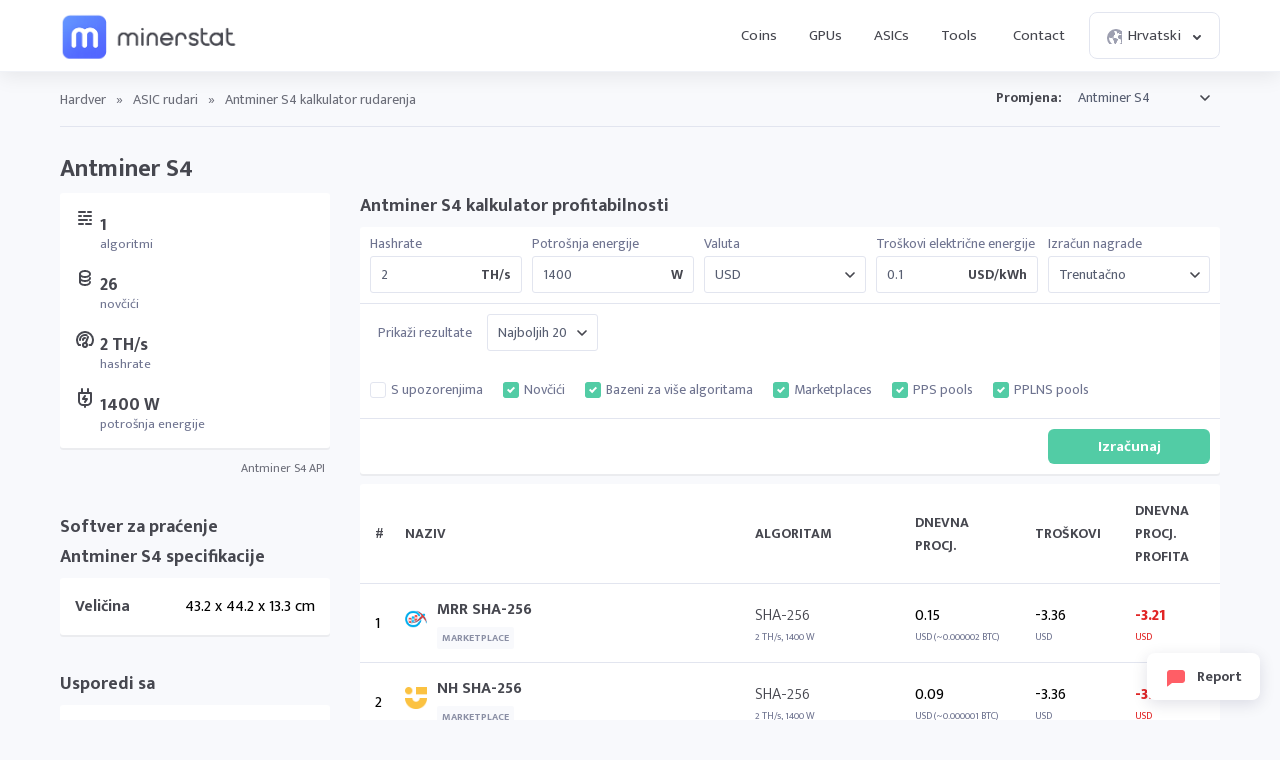

--- FILE ---
content_type: text/html; charset=UTF-8
request_url: https://minerstat.com/hardware/antminer-s4?lang=hr
body_size: 23271
content:
<!doctype html>
						<html lang="hr">
						<head>
						<title>Antminer S4 kalkulator rudarenja ⛏️ | minerstat</title>
						<meta name="description" content="Antminer S4 može doseći hashrate od 2 TH/s i potrošnju energije od 1400 W pri rudarenju BTC (SHA-256), donoseći dnevnu zaradu od približno 0.08 USD. Saznajte više o hashrateu, potrošnji, težini i profitabilnost rudarenja 26 različitih novčića.">
						<meta name="keywords" content="Antminer, S4, ASIC miner, težina, hashrate, profitabilnost, rudarenje, kalkulator rudarenja, ASIC Hub">
						<meta charset="UTF-8">
						<link rel="shortcut icon" type="image/x-icon" href="https://minerstat.com/images/favicon/favicon.ico">
						<link rel="canonical" href="https://minerstat.com/hardware/antminer-s4?lang=hr">
						<link rel="dns-prefetch" href="https://static-ssl.minerstat.farm">
						<link rel="dns-prefetch" href="https://www.google-analytics.com">
						<link rel="dns-prefetch" href="https://stats.g.doubleclick.net">
						<link rel="dns-prefetch" href="https://api.minerstat.com">
						<link rel="preconnect" href="https://static-ssl.minerstat.farm">
						<link rel="preconnect" href="https://www.google-analytics.com">
						<link rel="preconnect" href="https://stats.g.doubleclick.net">
						<link rel="preconnect" href="https://api.minerstat.com">
						<meta name="format-detection" content="telephone=no">
						<meta name="coinzilla" content="de24ef3fc766aa07f0c91d2b23cfc855" />
						<meta property="og:type" content="website" />
						<meta property="og:site_name" content="minerstat">
						<meta property="og:title" content="Antminer S4 kalkulator rudarenja ⛏️ | minerstat" />
						<meta property="og:description" content="Antminer S4 može doseći hashrate od 2 TH/s i potrošnju energije od 1400 W pri rudarenju BTC (SHA-256), donoseći dnevnu zaradu od približno 0.08 USD. Saznajte više o hashrateu, potrošnji, težini i profitabilnost rudarenja 26 različitih novčića." />
						<meta property="og:url" content="https://minerstat.com/hardware/antminer-s4?lang=hr" />
						<meta property="og:image" content="https://minerstat.com/images/social/og-hardware.png" />
						<meta name="twitter:card" content="summary_large_image" />
						<meta name="twitter:title" content="Antminer S4 kalkulator rudarenja ⛏️ | minerstat" />
						<meta name="twitter:description" content="Antminer S4 može doseći hashrate od 2 TH/s i potrošnju energije od 1400 W pri rudarenju BTC (SHA-256), donoseći dnevnu zaradu od približno 0.08 USD. Saznajte više o hashrateu, potrošnji, težini i profitabilnost rudarenja 26 različitih novčića." />
						<meta name="twitter:image" content="https://minerstat.com/images/social/tw-hardware.png" />
						<meta name="twitter:site" content="@minerstatcom" />
						
						<meta name="viewport" content="width=device-width, initial-scale=1">
						<link rel="apple-touch-icon" sizes="57x57" href="https://minerstat.com/images/favicon/apple-icon-57x57.png">
						<link rel="apple-touch-icon" sizes="60x60" href="https://minerstat.com/images/favicon/apple-icon-60x60.png">
						<link rel="apple-touch-icon" sizes="72x72" href="https://minerstat.com/images/favicon/apple-icon-72x72.png">
						<link rel="apple-touch-icon" sizes="76x76" href="https://minerstat.com/images/favicon/apple-icon-76x76.png">
						<link rel="apple-touch-icon" sizes="114x114" href="https://minerstat.com/images/favicon/apple-icon-114x114.png">
						<link rel="apple-touch-icon" sizes="120x120" href="https://minerstat.com/images/favicon/apple-icon-120x120.png">
						<link rel="apple-touch-icon" sizes="144x144" href="https://minerstat.com/images/favicon/apple-icon-144x144.png">
						<link rel="apple-touch-icon" sizes="152x152" href="https://minerstat.com/images/favicon/apple-icon-152x152.png">
						<link rel="apple-touch-icon" sizes="180x180" href="https://minerstat.com/images/favicon/apple-icon-180x180.png">
						<link rel="icon" type="image/png" sizes="192x192" href="https://minerstat.com/images/favicon/android-icon-192x192.png">
						<link rel="icon" type="image/png" sizes="32x32" href="https://minerstat.com/images/favicon/favicon-32x32.png">
						<link rel="icon" type="image/png" sizes="96x96" href="https://minerstat.com/images/favicon/favicon-96x96.png">
						<link rel="icon" type="image/png" sizes="16x16" href="https://minerstat.com/images/favicon/favicon-16x16.png">
						<link rel="manifest" href="https://minerstat.com/images/favicon/manifest.json">
						<meta name="msapplication-TileColor" content="#546AFF">
						<meta name="msapplication-TileImage" content="https://minerstat.com/images/favicon/ms-icon-144x144.png">
						<meta name="theme-color" content="#ffffff">
						<meta name="google-site-verification" content="ATELIdY184vjk5fGZ2C4x00oZWcBsh757qq9m46h-pI" />
						<meta name="slack-app-id" content="A64Q28ACV"><link rel="preconnect" href="https://fonts.gstatic.com" crossorigin><link rel="preload" as="style" href="https://fonts.googleapis.com/css2?family=Mukta+Mahee:wght@300;400;700;800&subset=latin-ext&display=swap"><link rel="stylesheet" media="print" onload="this.onload=null;this.removeAttribute('media');" href="https://fonts.googleapis.com/css2?family=Mukta+Mahee:wght@300;400;700;800&subset=latin-ext&display=swap"><noscript><link rel="stylesheet" href="https://fonts.googleapis.com/css2?family=Mukta+Mahee:wght@300;400;700;800&subset=latin-ext&display=swap"></noscript><link rel="alternate" href="https://minerstat.com/hardware/antminer-s4?lang=cs" hreflang="cs" /><link rel="alternate" href="https://minerstat.com/hardware/antminer-s4?lang=de" hreflang="de" /><link rel="alternate" href="https://minerstat.com/hardware/antminer-s4?lang=es" hreflang="es" /><link rel="alternate" href="https://minerstat.com/hardware/antminer-s4?lang=fr" hreflang="fr" /><link rel="alternate" href="https://minerstat.com/hardware/antminer-s4?lang=hr" hreflang="hr" /><link rel="alternate" href="https://minerstat.com/hardware/antminer-s4?lang=hu" hreflang="hu" /><link rel="alternate" href="https://minerstat.com/hardware/antminer-s4?lang=it" hreflang="it" /><link rel="alternate" href="https://minerstat.com/hardware/antminer-s4?lang=ja" hreflang="ja" /><link rel="alternate" href="https://minerstat.com/hardware/antminer-s4?lang=ko" hreflang="ko" /><link rel="alternate" href="https://minerstat.com/hardware/antminer-s4?lang=pl" hreflang="pl" /><link rel="alternate" href="https://minerstat.com/hardware/antminer-s4?lang=pt" hreflang="pt" /><link rel="alternate" href="https://minerstat.com/hardware/antminer-s4?lang=ro" hreflang="ro" /><link rel="alternate" href="https://minerstat.com/hardware/antminer-s4?lang=ru" hreflang="ru" /><link rel="alternate" href="https://minerstat.com/hardware/antminer-s4?lang=sl" hreflang="sl" /><link rel="alternate" href="https://minerstat.com/hardware/antminer-s4?lang=tr" hreflang="tr" /><link rel="alternate" href="https://minerstat.com/hardware/antminer-s4?lang=zh" hreflang="zh" /><link rel="alternate" href="https://minerstat.com/hardware/antminer-s4" hreflang="en" /><link href="/css/style_hardware.css?v=16062024-v1" rel="stylesheet" type="text/css"><script type="application/ld+json">{
    "@context": "http://schema.org",
    "@type": "BreadcrumbList",
    "itemListElement": [
        {
            "@type": "listItem",
            "position": 1,
            "item": {
                "name": "Hardware",
                "@id": "https://minerstat.com/hardware"
            }
        }
    ]
}</script><!-- Google tag (gtag.js) --><script async src="https://www.googletagmanager.com/gtag/js?id=G-WL6Q310TDY"></script><script>  window.dataLayer = window.dataLayer || [];  function gtag(){dataLayer.push(arguments);}  gtag('js', new Date());  gtag('config', 'G-WL6Q310TDY');</script><script async src="https://cdn.adx.ws/scripts/loader.js"></script><link href="/css/style_v3.css?v=1769295144_7045" rel="stylesheet" type="text/css"></head><body><header class="header-v2"><div class="frame">
				<a href="/" class="logo" title="minerstat">minerstat</a>
				<div id="hamburger"></div>
				<div class="mobile-menu-overlay"></div>
				<nav id="menu">
					<a href="/coins?lang=hr" title="Coins" class="nav-link">Coins</a>
					<a href="/hardware/gpus?lang=hr" title="GPUs" class="nav-link">GPUs</a>
					<a href="/hardware/asics?lang=hr" title="ASICs" class="nav-link">ASICs</a>
					<div class="dropdown_button" id="tools_dropdown">
						<span id="navTools" title="Tools" class="nav-link">
							Tools
							<span style="margin-left: 4px;">
								<svg class="w-4 h-4" fill="none" stroke="currentColor" viewBox="0 0 24 24">
									<path stroke-linecap="round" stroke-linejoin="round" stroke-width="2" d="M19 9l-7 7-7-7"></path>
								</svg>
							</span>
						</span>
						<div id="tools_menu">
							<div class="arrow"></div>
							<a href="/mining-calculator?lang=hr" title="Mining calculator" class="element">
								<div class="tool-icon"><svg fill="none" viewBox="0 0 24 24"><path stroke-linecap="round" stroke-linejoin="round" stroke-width="2" d="M9 7h6m0 10v-3m-3 3h.01M9 17h.01M9 14h.01M12 14h.01M15 11h.01M12 11h.01M9 11h.01M7 21h10a2 2 0 002-2V5a2 2 0 00-2-2H7a2 2 0 00-2 2v14a2 2 0 002 2z"/></svg></div>
								<div class="text">
									<b>Mining calculator</b>
									<p>Find the most profitable coins to mine</p>
								</div>
							</a>
							<a href="/mining-roi-calculator?lang=hr" title="ROI calculator" class="element">
								<div class="tool-icon"><svg fill="none" viewBox="0 0 24 24"><path stroke-linecap="round" stroke-linejoin="round" stroke-width="2" d="M12 6a4 4 0 110 8 4 4 0 010-8zm0-4v2m0 16v2m-6-6H4m16 0h-2m-1.172-7.172l1.414-1.414M7.758 16.242l-1.414 1.414M16.242 16.242l1.414 1.414M7.758 7.758L6.344 6.344"/></svg></div>
								<div class="text">
									<b>ROI calculator</b>
									<p>Calculate return on investment</p>
								</div>
							</a>
							<a href="/hashrate-converter" title="Hashrate converter" class="element">
								<div class="tool-icon"><svg fill="none" viewBox="0 0 24 24"><path stroke-linecap="round" stroke-linejoin="round" stroke-width="2" d="M4 7h9m0 0l-3-3m3 3l-3 3m10 7h-9m0 0l3 3m-3-3l3-3"/></svg></div>
								<div class="text">
									<b>Hashrate converter</b>
									<p>Convert hashrate units</p>
								</div>
							</a>
							<a href="/wallet-address-validator" title="Wallet address validator" class="element">
								<div class="tool-icon"><svg fill="none" viewBox="0 0 24 24"><path stroke-linecap="round" stroke-linejoin="round" stroke-width="2" d="M12 3l7 4v5.5a7 7 0 11-14 0V7l7-4zm0 4v4m0 0l-2 2m2-2l2 2"/></svg></div>
								<div class="text">
									<b>Wallet address validator</b>
									<p>Validate wallet addresses</p>
								</div>
							</a>
							<a href="/pool-status-checker?lang=hr" title="Pool status checker" class="element">
								<div class="tool-icon"><svg fill="none" viewBox="0 0 24 24"><path stroke-linecap="round" stroke-linejoin="round" stroke-width="2" d="M10 3h4a2 2 0 012 2v14a2 2 0 01-2 2h-4a2 2 0 01-2-2V5a2 2 0 012-2zm0 5h4m-4 4h4m-2 4h0"/></svg></div>
								<div class="text">
									<b>Pool status checker</b>
									<p>Check pool status</p>
								</div>
							</a>
							<a href="/dag-size-calculator?lang=hr" title="DAG size calculator" class="element">
								<div class="tool-icon"><svg fill="none" viewBox="0 0 24 24"><path stroke-linecap="round" stroke-linejoin="round" stroke-width="2" d="M7 3h6l4 4v12a2 2 0 01-2 2H7a2 2 0 01-2-2V5a2 2 0 012-2zm0 0v4h6"/></svg></div>
								<div class="text">
									<b>DAG size calculator</b>
									<p>Calculate DAG size</p>
								</div>
							</a>
							<a href="/bios" title="BIOS collection" class="element">
								<div class="tool-icon"><svg fill="none" viewBox="0 0 24 24"><path stroke-linecap="round" stroke-linejoin="round" stroke-width="2" d="M13 2L3 14h7v8l9-12h-7z"/></svg></div>
								<div class="text">
									<b>BIOS collection</b>
									<p>Mining BIOS collection</p>
								</div>
							</a>
						</div>
					</div>
					<a href="/contact?lang=hr" title="Contact" class="nav-link">Contact</a>
					<div class="dropdown_button" id="lang_dropdown">
						<span class="nav-link">
							<div class="icon world"></div>
							Hrvatski
							<div class="icon arrow"></div>
						</span>
						<div id="lang_menu">
							<div class="arrow"></div>
							<div class="lang-grid">
								<a href="/hardware/antminer-s4?lang=de" class="element">
					<div class="text">
						<b>DE</b>
						<p>Deutsch</p>
					</div>
				</a><a href="/hardware/antminer-s4" class="element">
					<div class="text">
						<b>EN</b>
						<p>English</p>
					</div>
				</a><a href="/hardware/antminer-s4?lang=es" class="element">
					<div class="text">
						<b>ES</b>
						<p>Español</p>
					</div>
				</a><a href="/hardware/antminer-s4?lang=fr" class="element">
					<div class="text">
						<b>FR</b>
						<p>Francais</p>
					</div>
				</a><a href="/hardware/antminer-s4?lang=hr" class="element selected">
					<div class="text">
						<b>HR</b>
						<p>Hrvatski</p>
					</div>
				</a><a href="/hardware/antminer-s4?lang=it" class="element">
					<div class="text">
						<b>IT</b>
						<p>Italiano</p>
					</div>
				</a><a href="/hardware/antminer-s4?lang=hu" class="element">
					<div class="text">
						<b>HU</b>
						<p>Magyar</p>
					</div>
				</a><a href="/hardware/antminer-s4?lang=pl" class="element">
					<div class="text">
						<b>PL</b>
						<p>Polski</p>
					</div>
				</a><a href="/hardware/antminer-s4?lang=pt" class="element">
					<div class="text">
						<b>PT</b>
						<p>Português</p>
					</div>
				</a><a href="/hardware/antminer-s4?lang=ro" class="element">
					<div class="text">
						<b>RO</b>
						<p>Română</p>
					</div>
				</a><a href="/hardware/antminer-s4?lang=sl" class="element">
					<div class="text">
						<b>SL</b>
						<p>Slovenščina</p>
					</div>
				</a><a href="/hardware/antminer-s4?lang=tr" class="element">
					<div class="text">
						<b>TR</b>
						<p>Türkçe</p>
					</div>
				</a><a href="/hardware/antminer-s4?lang=cs" class="element">
					<div class="text">
						<b>CS</b>
						<p>Čeština</p>
					</div>
				</a><a href="/hardware/antminer-s4?lang=ru" class="element">
					<div class="text">
						<b>RU</b>
						<p>Русский</p>
					</div>
				</a><a href="/hardware/antminer-s4?lang=ja" class="element">
					<div class="text">
						<b>JA</b>
						<p>日本語</p>
					</div>
				</a><a href="/hardware/antminer-s4?lang=zh" class="element">
					<div class="text">
						<b>ZH</b>
						<p>简体中文</p>
					</div>
				</a><a href="/hardware/antminer-s4?lang=ko" class="element">
					<div class="text">
						<b>KO</b>
						<p>한국어</p>
					</div>
				</a>
							</div>
						</div>
					</div>
				</nav>
			</div></header>		<div class="page hardware_profile"><div class="frame">
		<div class="breadcrumbs">
							<a href="/hardware?lang=hr" title="Hardver">Hardver</a> <span>»</span> <a href="/hardware/asics?lang=hr" title="ASIC rudari">ASIC rudari</a> <span>»</span> <span class="page_name">Antminer S4 kalkulator rudarenja </span>
			
			<div class="select_box">
				<label for="hardwareList">Promjena:</label>
				<select name="hardwareList" id="hardwareList">
				<optgroup label="AISEN"><option  value="aisen-a1-24t">Aisen A1 24T</option><option  value="aisen-a1-pro">Aisen A1 Pro</option></optgroup><optgroup label="ALADDIN"><option  value="aladdin-t1-16t">Aladdin T1 16T </option><option  value="aladdin-t1-32t">Aladdin T1 32T </option></optgroup><optgroup label="ANTMINER"><option  value="antminer-a3">Antminer A3</option><option  value="antminer-b7">Antminer B7</option><option  value="antminer-d7">Antminer D7</option><option  value="antminer-d9">Antminer D9</option><option  value="antminer-e3">Antminer E3</option><option  value="antminer-e9">Antminer E9</option><option  value="antminer-e9-pro">Antminer E9 Pro</option><option  value="antminer-k7">Antminer K7</option><option  value="antminer-l7">Antminer L7</option><option  value="antminer-l9-17g">Antminer L9</option><option  value="antminer-s17-plus">Antminer S17+</option><option  value="antminer-s17e">Antminer S17e</option><option  value="antminer-s19-hydro">Antminer S19 Hydro</option><option  value="antminer-s19-pro-hydro">Antminer S19 Pro Hydro</option><option  value="antminer-s19-pro-plus-hydro">Antminer S19 Pro+ Hydro</option><option  value="antminer-s19-xp">Antminer S19 XP</option><option  value="antminer-s19a">Antminer S19a</option><option  value="antminer-s19j">Antminer S19j</option><option  value="antminer-s21-hyd">Antminer S21 Hyd</option><option  selected  value="antminer-s4">Antminer S4</option><option  value="antminer-s9">Antminer S9</option><option  value="antminer-s9-hydro">Antminer S9 Hydro</option><option  value="antminer-s9-se">Antminer S9 SE</option><option  value="antminer-s9i">Antminer S9i</option><option  value="antminer-s9j">Antminer S9j</option><option  value="antminer-s9k">Antminer S9k</option><option  value="antminer-t17">Antminer T17</option><option  value="antminer-t17-plus">Antminer T17+</option><option  value="antminer-t17e">Antminer T17e</option><option  value="antminer-t19">Antminer T19</option><option  value="antminer-t9">Antminer T9</option><option  value="antminer-t9plus">Antminer T9+</option><option  value="antminer-v9">Antminer V9</option><option  value="antminer-x3">Antminer X3</option></optgroup><optgroup label="AURADINE"><option  value="auradine-teraflux-ah3880">Auradine Teraflux AH3880</option><option  value="auradine-teraflux-ai3680">Auradine Teraflux AI3680</option><option  value="auradine-teraflux-at2880">Auradine Teraflux AT2880</option></optgroup><optgroup label="BAIKAL"><option  value="baikal-bk-b">Baikal BK-B</option><option  value="baikal-bk-d">Baikal BK-D</option><option  value="baikal-bk-g28">Baikal BK-G28</option><option  value="baikal-bk-n">Baikal BK-N</option><option  value="baikal-n-plus">Baikal BK-N+</option><option  value="baikal-bk-n-1">Baikal BK-N+</option><option  value="baikal-bk-n240">Baikal BK-N240</option><option  value="baikal-bk-n70">Baikal BK-N70</option><option  value="baikal-bk-x">Baikal BK-X</option><option  value="baikal-g28">Baikal G28</option><option  value="baikal-giant">Baikal Giant A900</option><option  value="baikal-giant-a900">Baikal Giant A900</option><option  value="baikal-giant-plus">Baikal Giant+ A2000</option><option  value="baikal-giant-a2000">Baikal Giant+ A2000</option><option  value="baikal-miner-cube">Baikal Miner Cube</option><option  value="baikal-mini-miner">Baikal Mini Miner</option><option  value="baikal-quadruple-mini-miner">Baikal Quadruple Mini Miner</option><option  value="baikal-x">Baikal X</option></optgroup><optgroup label="BITAXE"><option  value="bitaxe-gamma-601">Bitaxe Gamma 601</option><option  value="bitaxe-bitaxe-gt-gamma-turbo">Bitaxe Gamma Turbo</option><option  value="bitaxe-supra-401">Bitaxe Supra 401</option><option  value="bitaxe-supra-hex-701">Bitaxe Supra Hex 701</option><option  value="bitaxe-bitaxe-touch">Bitaxe Touch</option><option  value="bitaxe-ultra-1366">Bitaxe Ultra 1366</option></optgroup><optgroup label="BITDEER"><option  value="bitdeer-sealminer-a2">Bitdeer SealMiner A2</option><option  value="bitdeer-sealminer-a2-hyd">Bitdeer SealMiner A2 Hyd</option><option  value="bitdeer-sealminer-a2-pro-air">Bitdeer SealMiner A2 Pro Air</option><option  value="bitdeer-sealminer-a2-pro-hyd">Bitdeer SealMiner A2 Pro Hyd</option><option  value="bitdeer-sealminer-a3-air">Bitdeer SealMiner A3 Air</option><option  value="bitdeer-sealminer-a3-hydro">Bitdeer SealMiner A3 Hydro</option><option  value="bitdeer-sealminer-a3-pro-air">Bitdeer SealMiner A3 Pro Air</option><option  value="bitdeer-sealminer-a3-pro-hydro">Bitdeer SealMiner A3 Pro Hydro</option></optgroup><optgroup label="BITFILY"><option  value="bitfily-snow-panther-a1">Bitfily Snow Panther A1</option><option  value="bitfily-snow-panther-b1">Bitfily Snow Panther B1</option><option  value="bitfily-snow-panther-b1-1">Bitfily Snow Panther B1+</option><option  value="bitfily-snow-panther-d1">Bitfily Snow Panther D1</option></optgroup><optgroup label="BITFURY"><option  value="bitfury-b8">Bitfury B8</option><option  value="bitfury-b8">Bitfury B8</option><option  value="bitfury-rd4">Bitfury RD4</option><option  value="bitfury-tardis">Bitfury Tardis</option></optgroup><optgroup label="BITMAIN"><option  value="bitmain-antminer-a3-815gh">Bitmain Antminer A3 (815Gh)</option><option  value="bitmain-antminer-al1-156th">Bitmain Antminer AL1 (15.6Th)</option><option  value="bitmain-antminer-al1-pro-166th">Bitmain Antminer AL1 Pro (16.6Th)</option><option  value="bitmain-antminer-b3-1kh">Bitmain Antminer B3 (1Kh)</option><option  value="bitmain-antminer-b3-780hz">Bitmain Antminer B3 (780Hz)</option><option  value="bitmain-antminer-b7-96kh">Bitmain Antminer B7 (96Kh)</option><option  value="bitmain-antminer-d3-15gh">Bitmain Antminer D3 (15Gh)</option><option  value="bitmain-antminer-d3-17-5gh">Bitmain Antminer D3 (17.5Gh)</option><option  value="bitmain-antminer-d3-19-3gh">Bitmain Antminer D3 (19.3Gh)</option><option  value="bitmain-antminer-d5-119gh">Bitmain Antminer D5 (119Gh)	</option><option  value="bitmain-antminer-d7-1286gh">Bitmain Antminer D7 (1286Gh)</option><option  value="bitmain-antminer-d9-1770gh">Bitmain Antminer D9 (1770Gh)</option><option  value="bitmain-antminer-dr3">Bitmain Antminer DR3</option><option  value="bitmain-antminer-dr5-34th">Bitmain Antminer DR5 (34Th)</option><option  value="bitmain-antminer-dr5-35th">Bitmain Antminer DR5 (35Th)</option><option  value="bitmain-antminer-dr7-127Th">Bitmain Antminer DR7 (127Th)</option><option  value="bitmain-antminer-e11-9-5gh">Bitmain Antminer E11 (9.5Gh)</option><option  value="bitmain-antminer-e11-9gh">Bitmain Antminer E11 (9Gh)</option><option  value="bitmain-antminer-e3-180mh">Bitmain Antminer E3 (180Mh)</option><option  value="bitmain-antminer-e3-190mh">Bitmain Antminer E3 (190Mh)</option><option  value="bitmain-antminer-e9-2-4gh">Bitmain Antminer E9 (2.4Gh)</option><option  value="bitmain-antminer-e9-pro-3-68gh">Bitmain Antminer E9 Pro (3.68Gh)</option><option  value="bitmain-antminer-g2">Bitmain Antminer G2</option><option  value="bitmain-antminer-hs3-9th">Bitmain Antminer HS3 (9Th)</option><option  value="bitmain-antminer-k5-1130gh">Bitmain Antminer K5 (1130Gh)</option><option  value="bitmain-antminer-k7-63-5th">Bitmain Antminer K7 (63.5Th)</option><option  value="bitmain-antminer-ka3-166th">Bitmain Antminer KA3 (166Th)</option><option  value="bitmain-antminer-ka3-173th">Bitmain Antminer KA3 (173Th)</option><option  value="bitmain-antminer-ks3-8-3th">Bitmain Antminer KS3 (8.3Th)</option><option  value="bitmain-antminer-ks3-9-4th">Bitmain Antminer KS3 (9.4Th)</option><option  value="bitmain-antminer-ks5-20th">Bitmain Antminer KS5 (20Th)</option><option  value="bitmain-antminer-ks5-pro-21th">Bitmain Antminer KS5 Pro (21Th)</option><option  value="bitmain-antminer-ks7-40th">Bitmain Antminer KS7 (40Th)</option><option  value="bitmain-antminer-l11-20gh">Bitmain Antminer L11 (20Gh)</option><option  value="bitmain-antminer-l11-hu2-35gh">Bitmain Antminer L11 Hyd 2U (35Gh)</option><option  value="bitmain-antminer-l11-hu6-33gh">Bitmain Antminer L11 Hyd 6U (33Gh)</option><option  value="bitmain-antminer-l11-pro-21gh">Bitmain Antminer L11 Pro (21Gh)</option><option  value="bitmain-antminer-l3-504mh">Bitmain Antminer L3+ (504Mh)</option><option  value="bitmain-antminer-l3-600mh">Bitmain Antminer L3+ (600Mh)</option><option  value="bitmain-antminer-l3-580mh">Bitmain Antminer L3++ (580Mh)</option><option  value="bitmain-antminer-l3-596mh">Bitmain Antminer L3++ (596Mh)</option><option  value="bitmain-antminer-l7-8-8gh">Bitmain Antminer L7 (8.8Gh)</option><option  value="bitmain-antminer-l7-9-05gh">Bitmain Antminer L7 (9.05Gh)</option><option  value="bitmain-antminer-l7-9-16gh">Bitmain Antminer L7 (9.16Gh)</option><option  value="bitmain-antminer-l7-9-3gh">Bitmain Antminer L7 (9.3Gh)</option><option  value="bitmain-antminer-l7-9-5gh">Bitmain Antminer L7 (9.5Gh)</option><option  value="bitmain-antminer-l9-16gh">Bitmain Antminer L9 (16Gh)</option><option  value="bitmain-antminer-l9-17gh">Bitmain Antminer L9 (17Gh)</option><option  value="bitmain-antminer-u2l9h-27gh">Bitmain Antminer L9 Hyd 2U (27Gh)</option><option  value="bitmain-antminer-r4">Bitmain Antminer R4</option><option  value="bitmain-antminer-s11-20-5th">Bitmain Antminer S11 (20.5Th)</option><option  value="bitmain-antminer-s15-28th">Bitmain Antminer S15 (28Th)</option><option  value="bitmain-antminer-s17-53th">Bitmain Antminer S17 (53Th)</option><option  value="bitmain-antminer-s17-56th">Bitmain Antminer S17 (56Th)</option><option  value="bitmain-antminer-s17-pro-50th">Bitmain Antminer S17 Pro (50Th)</option><option  value="bitmain-antminer-s17-pro-53th">Bitmain Antminer S17 Pro (53Th)</option><option  value="bitmain-antminer-s17-73th">Bitmain Antminer S17+ (73Th)</option><option  value="bitmain-antminer-s17e-64th">Bitmain Antminer S17e (64Th)</option><option  value="bitmain-antminer-s19-95th">Bitmain Antminer S19 (95Th)</option><option  value="bitmain-antminer-s19-hydro-158th">Bitmain Antminer S19 Hydro (158Th)</option><option  value="bitmain-antminer-s19-pro-110th">Bitmain Antminer S19 Pro (110Th)</option><option  value="bitmain-antminer-s19-pro-hyd-177th">Bitmain Antminer S19 Pro Hyd (177Th)</option><option  value="bitmain-antminer-s19-pro-hyd-198th">Bitmain Antminer S19 Pro+ Hyd (198Th)</option><option  value="bitmain-antminer-s19-pro-plus-plus">Bitmain Antminer S19 Pro++</option><option  value="bitmain-antminer-s19-xp-140th">Bitmain Antminer S19 XP (140Th)</option><option  value="bitmain-antminer-s19-xp-hyd-257th">Bitmain Antminer S19 XP Hyd (257Th)</option><option  value="bitmain-antminer-s219-xp-hydro-512th">Bitmain Antminer S19 XP Hyd 3U</option><option  value="bitmain-antminer-s19-xp-plus-hyd-279th">Bitmain Antminer S19 XP+ Hyd (279Th)</option><option  value="bitmain-antminer-s19-xp-plus-hyd-293th">Bitmain Antminer S19 XP+ Hyd (293Th)</option><option  value="bitmain-antminer-s19j-90th">Bitmain Antminer S19j (90Th)</option><option  value="bitmain-antminer-s19j-pro-100th">Bitmain Antminer S19j Pro (100Th)</option><option  value="bitmain-antminer-s19j-pro-104th">Bitmain Antminer S19j Pro (104Th)</option><option  value="bitmain-antminer-s19j-pro-96th">Bitmain Antminer S19j Pro (96Th)</option><option  value="bitmain-antminer-s19j-pro-122th">Bitmain Antminer S19j Pro+ (122Th)</option><option  value="bitmain-antminer-s19j-xp-151th">Bitmain Antminer S19j XP (151Th)</option><option  value="bitmain-antminer-s19k-pro-120th">Bitmain Antminer S19k Pro (120Th)</option><option  value="bitmain-antminer-s21-200th">Bitmain Antminer S21 (200Th)</option><option  value="bitmain-antminer-s21-hyd-335th">Bitmain Antminer S21 Hyd (335Th)</option><option  value="bitmain-antminer-s21-immersion-301th">Bitmain Antminer S21 Immersion (301Th)</option><option  value="bitmain-antminer-s21-pro-234th">Bitmain Antminer S21 Pro (234Th)</option><option  value="bitmain-antmine-s21-xp-270th">Bitmain Antminer S21 XP (270Th)</option><option  value="bitmain-antminer-s21-xp-hyd-473th">Bitmain Antminer S21 XP Hyd (473Th)</option><option  value="bitmain-antminer-s21-xp-immersion-300th">Bitmain Antminer S21 XP Immersion (300Th)</option><option  value="bitmain-antminer-s21-xp-plus-hyd-500th">Bitmain Antminer S21 XP+ Hyd (500Th)</option><option  value="bitmain-antminer-s21-plus-216th">Bitmain Antminer S21+ (216Th)</option><option  value="bitmain-antminer-s21-plus-225th">Bitmain Antminer S21+ (225Th)</option><option  value="bitmain-antminer-s21-plus-235th">Bitmain Antminer S21+ (235Th)</option><option  value="bitmain-antminer-s21-plus-hyd-319th">Bitmain Antminer S21+ Hyd (319Th)</option><option  value="bitmain-antminer-s21-plus-hyd-358th">Bitmain Antminer S21+ Hyd (358Th)</option><option  value="bitmain-antminer-s21e-hyd-288th">Bitmain Antminer S21e Hyd (288Th)</option><option  value="bitmain-antminer-s21e-hyd-310th">Bitmain Antminer S21e Hyd (310Th)</option><option  value="bitmain-antminer-s21e-xp-hyd-430th">Bitmain Antminer S21e XP Hyd (430Th)</option><option  value="bitmain-antminer-s21e-xp-hydro-860th">Bitmain Antminer S21e XP Hyd 3U</option><option  value="bitmain-antminer-s23-318th">Bitmain Antminer S23 (318Th)</option><option  value="bitmain-antminer-s23-hyd-580th">Bitmain Antminer S23 Hyd (580Th)</option><option  value="bitmain-antminer-s23-hydro-u3-1160th">Bitmain Antminer S23 Hyd 3U</option><option  value="bitmain-antminer-s23-immersion-442th">Bitmain Antminer S23 Immersion (442Th)</option><option  value="bitmain-antminer-s3">Bitmain Antminer S3</option><option  value="bitmain-antminer-s5">Bitmain Antminer S5</option><option  value="bitmain-antminer-s7">Bitmain Antminer S7</option><option  value="bitmain-antminer-s7-ln">Bitmain Antminer S7-LN</option><option  value="bitmain-antminer-s9-11-5th">Bitmain Antminer S9 (11.5Th)</option><option  value="bitmain-antminer-s9-12-5th">Bitmain Antminer S9 (12.5Th)</option><option  value="bitmain-antminer-s9-13-5th">Bitmain Antminer S9 (13.5Th)</option><option  value="bitmain-antminer-s9-13th">Bitmain Antminer S9 (13Th)</option><option  value="bitmain-antminer-s9-14th">Bitmain Antminer S9 (14Th)</option><option  value="bitmain-antminer-s9-hydro-18th">Bitmain Antminer S9 Hydro (18Th)</option><option  value="bitmain-antminer-s9-se-16th">Bitmain Antminer S9 SE (16Th)</option><option  value="bitmain-antminer-s9i-13th">Bitmain Antminer S9i (13Th)</option><option  value="bitmain-antminer-s9i-14th">Bitmain Antminer S9i (14Th)</option><option  value="bitmain-antminer-s9j-14-5th">Bitmain Antminer S9j (14.5Th)</option><option  value="bitmain-antminer-s9k-13-5th">Bitmain Antminer S9k (13.5Th)</option><option  value="bitmain-antminer-t15-23th">Bitmain Antminer T15 (23Th)</option><option  value="bitmain-antminer-t17-40th">Bitmain Antminer T17 (40Th)</option><option  value="bitmain-antminer-t17-64th">Bitmain Antminer T17+ (64Th)</option><option  value="bitmain-antminer-t17e-53th">Bitmain Antminer T17e (53Th)</option><option  value="bitmain-antminer-t19-84th">Bitmain Antminer T19 (84Th)</option><option  value="bitmain-antminer-t19-88th">Bitmain Antminer T19 (88Th)</option><option  value="bitmain-antminer-t19-hydro-145th">Bitmain Antminer T19 Hydro (145Th)</option><option  value="bitmain-antminer-t19-hydro-158th">Bitmain Antminer T19 Hydro (158Th)</option><option  value="bitmain-antminer-t19-pro-hyd-235th">Bitmain Antminer T19 Pro Hyd (235Th)</option><option  value="bitmain-antminer-t21-180th">Bitmain Antminer T21 (180Th)</option><option  value="bitmain-antminer-t21-190th">Bitmain Antminer T21 (190Th)</option><option  value="bitmain-antminer-t9-11-5th">Bitmain Antminer T9 (11.5Th)</option><option  value="bitmain-antminer-t9-12-5th">Bitmain Antminer T9 (12.5Th)</option><option  value="bitmain-antminer-t9-10-5th">Bitmain Antminer T9+ (10.5Th)</option><option  value="bitmain-antminer-v9-4th">Bitmain Antminer V9 (4Th)</option><option  value="bitmain-antminer-x3-220kh">Bitmain Antminer X3 (220Kh)</option><option  value="bitmain-antminer-z11">Bitmain Antminer Z11</option><option  value="bitmain-antminer-z15">Bitmain Antminer Z15</option><option  value="bitmain-antminer-z15-pro">Bitmain Antminer Z15 Pro</option><option  value="bitmain-antminer-z9">Bitmain Antminer Z9</option><option  value="bitmain-antminer-z9-mini">Bitmain Antminer Z9 Mini</option></optgroup><optgroup label="BLACKMINER"><option  value="blackminer-f1">Blackminer F1</option><option  value="blackminer-f1-mini">Blackminer F1 Mini</option><option  value="blackminer-f1-mini-plus">Blackminer F1 Mini+</option><option  value="blackminer-f1plus">Blackminer F1+</option><option  value="blackminer-f1-ultra">Blackminer F1-Ultra</option><option  value="blackminer-f2">Blackminer F2</option></optgroup><optgroup label="BOLON MINER"><option  value="bolon-miner-b11">Bolon Miner B11</option></optgroup><optgroup label="BOMBAX MINER"><option  value="bombax-miner-ez100">Bombax Miner EZ100</option><option  value="bombax-miner-ez100-c">Bombax Miner EZ100-C</option><option  value="bombax-miner-ez100-pro">Bombax Miner EZ100-PRO</option></optgroup><optgroup label="BRAIINS"><option  value="braiins-bmm100">Braiins BMM100</option><option  value="braiins-bmm101">Braiins BMM101</option></optgroup><optgroup label="BW"><option  value="bw-l21">BW L21</option></optgroup><optgroup label="CANAAN"><option  value="canaan-a15-194t">Canaan Avalon A15-194T</option><option  value="canaan-avalon-a1566">Canaan Avalon A1566</option><option  value="canaan-avalon-a1566ha">Canaan Avalon A1566HA 2U</option><option  value="canaan-avalon-a1566i">Canaan Avalon A1566I</option><option  value="canaan-a15pro-218t">Canaan Avalon A15Pro-218T</option><option  value="canaan-a15xp-206t">Canaan Avalon A15XP-206T</option><option  value="canaan-a16-282t">Canaan Avalon A16-282T</option><option  value="canaan-a16xp-300t">Canaan Avalon A16XP-300T</option><option  value="canaan-avalon-made-a1346">Canaan Avalon Made A1346</option><option  value="canaan-avalon-made-a1366">Canaan Avalon Made A1366</option><option  value="canaan-avalon-made-a1446">Canaan Avalon Made A1446</option><option  value="canaan-avalon-made-a1466">Canaan Avalon Made A1466</option><option  value="canaan-avalon-miner-a1366i">Canaan Avalon Miner A1366I</option><option  value="canaan-avalon-mini-3">Canaan Avalon Mini 3</option><option  value="canaan-avalon-nano-3">Canaan Avalon Nano 3</option><option  value="canaan-avalon-nano-3S">Canaan Avalon Nano 3S</option><option  value="canaan-avalon-q">Canaan Avalon Q</option><option  value="canaan-avalonminer-1047">Canaan AvalonMiner 1047</option><option  value="canaan-avalonminer-1066">Canaan AvalonMiner 1066</option><option  value="canaan-avalonminer-1126-pro">Canaan AvalonMiner 1126 Pro</option><option  value="canaan-avalonminer-a1126-pro-s-60t">Canaan AvalonMiner 1126 Pro S 60T</option><option  value="canaan-avalonminer-a1126-pro-s-64t">Canaan AvalonMiner 1126 Pro S 64T</option><option  value="canaan-avalonminer-a1126-pro-s-68t">Canaan AvalonMiner 1126 Pro S 68T</option><option  value="canaan-avalonminer-1146-pro">Canaan AvalonMiner 1146 Pro</option><option  value="canaan-avalonminer-1166-pro">Canaan AvalonMiner 1166 Pro</option><option  value="canaan-avalonminer-a1166-pro-s-72t">Canaan AvalonMiner 1166 Pro S 72T</option><option  value="canaan-avalonminer-1246">Canaan AvalonMiner 1246</option><option  value="canaan-avalonminer-741">Canaan AvalonMiner 741</option><option  value="canaan-avalonminer-821">Canaan AvalonMiner 821</option><option  value="canaan-avalonminer-841">Canaan AvalonMiner 841</option><option  value="canaan-avalonminer-921">Canaan AvalonMiner 921</option></optgroup><optgroup label="CHEETAH MINER"><option  value="cheetah-miner-f3">Cheetah Miner F3</option><option  value="cheetah-miner-f5">Cheetah Miner F5</option><option  value="cheetah-miner-f5-plus">Cheetah Miner F5+</option><option  value="cheetah-miner-f5i">Cheetah Miner F5I</option><option  value="cheetah-miner-f5m">Cheetah Miner F5M</option></optgroup><optgroup label="DAYUN"><option  value="dayun-zig-d1">Dayun Zig D1</option><option  value="dayun-zig-m1">Dayun Zig M1</option><option  value="dayun-zig-z1">Dayun Zig Z1</option><option  value="dayun-zig-z1-pro">Dayun Zig Z1 Pro</option><option  value="dayun-zig-z1-1">Dayun Zig Z1+</option></optgroup><optgroup label="DIGITAL SHOVEL"><option  value="digital-shovel-bluax">Digital Shovel BluAx</option></optgroup><optgroup label="DRAGONBALL MINER"><option  value="dragonball-miner-a11">DragonBall Miner A11</option><option  value="dragonball-miner-a21">DragonBall Miner A21</option><option  value="dragonball-miner-a40">DragonBall Miner A40</option><option  value="dragonball-miner-ks6-pro">DragonBall Miner KS6 Pro</option><option  value="dragonball-miner-ks6-pro-plus">DragonBall Miner KS6 Pro+</option></optgroup><optgroup label="EBANG"><option  value="ebang-ebit-e10">Ebang Ebit E10</option><option  value="ebang-ebit-e10-3">Ebang Ebit E10.3</option><option  value="ebang-ebit-e10d">Ebang Ebit E10D</option><option  value="ebang-ebit-e11">Ebang Ebit E11</option><option  value="ebang-ebit-e11-1">Ebang Ebit E11+</option><option  value="ebang-ebit-e11-2">Ebang Ebit E11++</option><option  value="ebang-ebit-e12">Ebang Ebit E12</option><option  value="ebang-ebit-e12-1">Ebang Ebit E12+</option><option  value="ebang-ebit-e9-1">Ebang Ebit E9</option><option  value="ebang-ebit-e9">Ebang Ebit E9+</option><option  value="ebang-ebit-e9-2">Ebang Ebit E9.2</option><option  value="ebang-ebit-e9-3">Ebang Ebit E9.3</option><option  value="ebang-ebit-e9i">Ebang Ebit E9i</option></optgroup><optgroup label="ELPHAPEX"><option  value="elphapex-dg-home-1">ElphaPex DG Home 1</option><option  value="elphapex-dg-hydro-1">ElphaPex DG Hydro 1</option><option  value="elphapex-dg1">ElphaPex DG1</option><option  value="elphapex-dg1-lite">ElphaPex DG1 Lite</option><option  value="elphapex-dg1-plus">ElphaPex DG1+</option><option  value="elphapex-dg1s">ElphaPex DG1S</option><option  value="elphapex-dg2">ElphaPex DG2</option><option  value="elphapex-dg2-mini">ElphaPex DG2 Mini</option><option  value="elphapex-dg2plus">ElphaPex DG2+</option></optgroup><optgroup label="FFMINER"><option  value="ffminer-decred-d18">FFMiner Decred D18</option><option  value="ffminer-ds19">FFMiner DS19</option></optgroup><optgroup label="FLUMINER"><option  value="fluminer-fluminer-l1">Fluminer L1</option><option  value="fluminer-fluminer-l1-pro">Fluminer L1 Pro</option><option  value="fluminer-fluminer-l2">Fluminer L2</option><option  value="fluminer-fluminer-l3">Fluminer L3</option><option  value="fluminer-fluminer-t3">Fluminer T3</option></optgroup><optgroup label="FORESTMINER"><option  value="forestminer-epu-xc">ForestMiner EPU XC</option></optgroup><optgroup label="FUSIONSILICON"><option  value="fusionsilicon-x1">Fusionsilicon X1</option></optgroup><optgroup label="FUSIONSILICON"><option  value="fusionsilicon-x1-miner">FusionSilicon X1 Miner</option></optgroup><optgroup label="FUSIONSILICON"><option  value="fusionsilicon-x2">Fusionsilicon X2</option></optgroup><optgroup label="FUSIONSILICON"><option  value="fusionsilicon-x6-miner">FusionSilicon X6 Miner</option></optgroup><optgroup label="FUSIONSILICON"><option  value="fusionsilicon-x7">Fusionsilicon X7</option></optgroup><optgroup label="FUSIONSILICON"><option  value="fusionsilicon-x7-miner">FusionSilicon X7 Miner</option></optgroup><optgroup label="GMO MINER"><option  value="gmo-miner-b2-1">GMO miner B2</option><option  value="gmo-miner-b3">GMO miner B3</option></optgroup><optgroup label="GOLDSHELL"><option  value="goldshell-ae-card">Goldshell AE Card</option><option  value="goldshell-ae-max">Goldshell AE Max</option><option  value="goldshell-ae-max-ii">Goldshell AE Max II</option><option  value="goldshell-ae-box">Goldshell AE-BOX</option><option  value="goldshell-ae-box-ii">Goldshell AE-BOX II</option><option  value="goldshell-ae-box-pro">Goldshell AE-BOX Pro</option><option  value="goldshell-al-max">Goldshell AL Max</option><option  value="goldshell-al-box">Goldshell AL-BOX</option><option  value="goldshell-al-box-ii">Goldshell AL-BOX II</option><option  value="goldshell-al-box-ii-plus">Goldshell AL-BOX II Plus</option><option  value="goldshell-al-box-ii-pro">Goldshell AL-BOX II Pro</option><option  value="goldshell-al-box-iii">Goldshell AL-BOX III</option><option  value="goldshell-byte">Goldshell Byte</option><option  value="goldshell-ck-lite">Goldshell CK Lite</option><option  value="goldshell-ck-box">Goldshell CK-BOX</option><option  value="goldshell-ck-box-2">Goldshell CK-BOX 2</option><option  value="goldshell-ck5">Goldshell CK5</option><option  value="goldshell-ck5">Goldshell CK5</option><option  value="goldshell-ck6">Goldshell CK6</option><option  value="goldshell-ck6">Goldshell CK6</option><option  value="goldshell-ck6-se">Goldshell CK6-SE</option><option  value="goldshell-dg-card">Goldshell DG Card</option><option  value="goldshell-dg-max">Goldshell DG Max</option><option  value="goldshell-e-ae1m">Goldshell E-AE1M</option><option  value="goldshell-e-al1m">Goldshell E-AL1M</option><option  value="goldshell-e-dg1m">Goldshell E-DG1M</option><option  value="goldshell-e-ka1m">Goldshell E-KA1M</option><option  value="goldshell-hs-lite">Goldshell HS Lite</option><option  value="goldshell-hs-box">Goldshell HS-BOX</option><option  value="goldshell-hs-box-2">Goldshell HS-BOX 2</option><option  value="goldshell-hs1">Goldshell HS1</option><option  value="goldshell-hs1-plus">Goldshell HS1-PLUS</option><option  value="goldshell-hs3">Goldshell HS3</option><option  value="goldshell-hs3">Goldshell HS3</option><option  value="goldshell-hs3-se">Goldshell HS3-SE</option><option  value="goldshell-hs5">Goldshell HS5</option><option  value="goldshell-hs5">Goldshell HS5</option><option  value="goldshell-hs6">Goldshell HS6</option><option  value="goldshell-hs6-se">Goldshell HS6-SE</option><option  value="goldshell-ka-box">Goldshell KA-BOX</option><option  value="goldshell-ka-box-pro">Goldshell KA-BOX Pro</option><option  value="goldshell-kd-lite">Goldshell KD Lite</option><option  value="goldshell-kd-max">Goldshell KD Max</option><option  value="goldshell-kd-box">Goldshell KD-BOX</option><option  value="goldshell-kd-box-2">Goldshell KD-BOX 2</option><option  value="goldshell-kd-box-pro">Goldshell KD-BOX Pro</option><option  value="goldshell-kd2">Goldshell KD2</option><option  value="goldshell-kd2">Goldshell KD2</option><option  value="goldshell-kd5">Goldshell KD5</option><option  value="goldshell-kd5">Goldshell KD5</option><option  value="goldshell-kd5-pro">Goldshell KD5 Pro</option><option  value="goldshell-kd6">Goldshell KD6</option><option  value="goldshell-kd6">Goldshell KD6</option><option  value="goldshell-kd6-se">Goldshell KD6-SE</option><option  value="goldshell-lb-lite">Goldshell LB Lite</option><option  value="goldshell-lb-box">Goldshell LB-BOX</option><option  value="goldshell-lb1">Goldshell LB1</option><option  value="goldshell-lb1">Goldshell LB1</option><option  value="goldshell-lt-lite">Goldshell LT Lite</option><option  value="goldshell-lt5">Goldshell LT5</option><option  value="goldshell-lt5">Goldshell LT5</option><option  value="goldshell-lt5-pro">Goldshell LT5 Pro</option><option  value="goldshell-lt6">Goldshell LT6</option><option  value="goldshell-lt6">Goldshell LT6</option><option  value="goldshell-mini-doge">Goldshell Mini-DOGE</option><option  value="goldshell-mini-doge-ii">Goldshell Mini-DOGE II</option><option  value="goldshell-mini-doge-iii">Goldshell Mini-DOGE III</option><option  value="goldshell-mini-doge-iii-plus">Goldshell Mini-DOGE III Plus</option><option  value="goldshell-mini-doge-pro">Goldshell Mini-DOGE Pro</option><option  value="goldshell-sc-lite">Goldshell SC Lite</option><option  value="goldshell-sc-box">Goldshell SC-BOX</option><option  value="goldshell-sc-box-2">Goldshell SC-BOX 2</option><option  value="goldshell-sc5-pro">Goldshell SC5 Pro</option><option  value="goldshell-sc6-se">Goldshell SC6-SE</option><option  value="goldshell-st-box">Goldshell ST-BOX</option><option  value="goldshell-x5">Goldshell X5</option><option  value="goldshell-x5">Goldshell X5</option><option  value="goldshell-x5s">Goldshell X5S</option><option  value="goldshell-x5s">Goldshell X5S</option><option  value="goldshell-x6s">Goldshell X6S</option><option  value="goldshell-xt-box">Goldshell XT-BOX</option></optgroup><optgroup label="HALONG MINING"><option  value="halong-mining-dragonmint-b29">Halong Mining DragonMint B29</option><option  value="halong-mining-dragonmint-b52">Halong Mining DragonMint B52</option><option  value="halong-mining-dragonmint-t1">Halong Mining DragonMint T1</option></optgroup><optgroup label="HEATBIT"><option  value="heatbit-heatbit">Heatbit Heatbit</option><option  value="heatbit-heatbit-trio">Heatbit Heatbit Trio</option></optgroup><optgroup label="HOLIC"><option  value="holic-h22">Holic H22</option><option  value="holic-h28">Holic H28</option></optgroup><optgroup label="HUMMER MINER"><option  value="hummer-miner-h1">Hummer Miner H1</option><option  value="hummer-miner-h7-pro-48-th">Hummer Miner H7 Pro 48 TH</option><option  value="hummer-miner-h9-pro">Hummer Miner H9 Pro</option><option  value="hummer-miner-mars-h1">Hummer Miner Mars H1</option></optgroup><optgroup label="HYPERBIT"><option  value="hyperbit-bw-l21">HyperBit BW L21</option></optgroup><optgroup label="IBELINK"><option  value="ibelink-bm-k1">iBeLink BM-K1</option><option  value="ibelink-bm-k1-blake2s-miner">iBeLink BM-K1 Blake2S Miner</option><option  value="ibelink-bm-k1-max">iBeLink BM-K1 Max</option><option  value="ibelink-bm-k1-max-blake2s-miner">iBeLink BM-K1 Max Blake2S Miner</option><option  value="ibelink-bm-k1-1">iBeLink BM-K1+</option><option  value="ibelink-bm-k1-plus-blake2s-miner">iBeLink BM-K1+ Blake2S Miner</option><option  value="ibelink-bm-k3">iBeLink BM-K3</option><option  value="ibelink-bm-ks-max">iBeLink BM-KS Max</option><option  value="ibelink-bm-l3">iBeLink BM-L3</option><option  value="ibelink-bm-n1">iBeLink BM-N1</option><option  value="ibelink-bm-n3">iBeLink BM-N3</option><option  value="ibelink-bm-n3-max">iBeLink BM-N3 Max</option><option  value="ibelink-bm-s1">iBeLink BM-S1</option><option  value="ibelink-bm-s1-blake2b-miner">iBeLink BM-S1 Blake2B Miner</option><option  value="ibelink-bm-s1-max">iBeLink BM-S1 Max</option><option  value="ibelink-bm-s1-max-blake2b-miner">iBeLink BM-S1 Max Blake2B Miner</option><option  value="ibelink-bm-s3">iBeLink BM-S3</option><option  value="ibelink-bm-s3-plus">iBeLink BM-S3+</option><option  value="ibelink-dm11g">iBeLink DM11G</option><option  value="ibelink-dm22g">iBeLink DM22G</option><option  value="ibelink-dm56g">iBeLink DM56G</option><option  value="ibelink-dm56g-x11-dash-miner">iBeLink DM56G X11/Dash Miner</option><option  value="ibelink-dsm6t">iBeLink DSM6T</option><option  value="ibelink-dsm6t-blake256-miner">iBeLink DSM6T Blake256 Miner</option><option  value="ibelink-dsm7t">iBeLink DSM7T</option><option  value="ibelink-dsm7t-miner">iBeLink DSM7T Miner</option></optgroup><optgroup label="ICERIVER"><option  value="iceriver-al2-lite">IceRiver AL2 Lite</option><option  value="iceriver-alph-al3">IceRiver AL3</option><option  value="iceriver-aleo-ae0">IceRiver ALEO AE0</option><option  value="iceriver-aleo-ae1-lite">IceRiver ALEO AE1 Lite</option><option  value="iceriver-aleo-ae1-lite-250">IceRiver ALEO AE1 Lite (250Mh)</option><option  value="iceriver-aleo-ae2">IceRiver ALEO AE2</option><option  value="iceriver-aleo-ae3">IceRiver ALEO AE3</option><option  value="iceriver-alph-al0">IceRiver ALPH AL0</option><option  value="iceriver-kas-ks2">IceRiver KAS KS2</option><option  value="iceriver-kas-ks3">IceRiver KAS KS3</option><option  value="iceriver-kas-ks3m">IceRiver KAS KS3M</option><option  value="iceriver-kas-ks7">IceRiver KAS KS7</option><option  value="iceriver-kas-ks7-lite">IceRiver KAS KS7 Lite</option><option  value="iceriver-ks0">IceRiver KS0</option><option  value="iceriver-ks0-pro">IceRiver KS0 PRO</option><option  value="iceriver-ks0-ultra">IceRiver KS0 ULTRA</option><option  value="iceriver-ks1">IceRiver KS1</option><option  value="iceriver-ks2">IceRiver KS2</option><option  value="iceriver-ks2-lite">IceRiver KS2 Lite</option><option  value="iceriver-ks3">IceRiver KS3</option><option  value="iceriver-ks3m">IceRiver KS3M</option><option  value="iceriver-ks5l">IceRiver KS5L</option><option  value="iceriver-ks5m">IceRiver KS5M</option><option  value="iceriver-rx0">IceRiver RX0</option></optgroup><optgroup label="INNOSILICON"><option  value="innosilicon-a10-ethmaster">Innosilicon A10</option><option  value="innosilicon-a10-ethmaster-500mh">Innosilicon A10 ETHMaster (500Mh)</option><option  value="innosilicon-a10-pro">Innosilicon A10 Pro</option><option  value="innosilicon-a10-pro-6gb">Innosilicon A10 Pro 6GB</option><option  value="innosilicon-a10-pro-eth-500mh">Innosilicon A10 Pro ETH (500Mh)</option><option  value="innosilicon-a10-pro-eth-750mh">Innosilicon A10 Pro+ ETH (750Mh)</option><option  value="innosilicon-a11">Innosilicon A11</option><option  value="innosilicon-a11-pro-eth-1500mh">Innosilicon A11 Pro ETH (1500Mh)</option><option  value="innosilicon-a4">Innosilicon A4</option><option  value="innosilicon-a4-dominator">Innosilicon A4 Dominator</option><option  value="innosilicon-a4plus">Innosilicon A4+</option><option  value="innosilicon-a4-ltcmaster">Innosilicon A4+ LTCMaster</option><option  value="innosilicon-a5-dashmaster">Innosilicon A5 DashMaster</option><option  value="innosilicon-a5-dashmaster-1">Innosilicon A5+ DashMaster</option><option  value="innosilicon-a6-ltcmaster">Innosilicon A6 LTCMaster</option><option  value="innosilicon-a6-ltcmaster-1">Innosilicon A6+ LTCMaster</option><option  value="innosilicon-a8-cryptomaster">Innosilicon A8 CryptoMaster</option><option  value="innosilicon-a8-cryptomaster-1">Innosilicon A8+ CryptoMaster</option><option  value="innosilicon-a8c-cryptomaster">Innosilicon A8C CryptoMaster</option><option  value="innosilicon-a9-zmaster">Innosilicon A9 ZMaster</option><option  value="innosilicon-a9-zmaster-1">Innosilicon A9+ ZMaster</option><option  value="innosilicon-a9-plusplus-zmaster">Innosilicon A9++ ZMaster</option><option  value="innosilicon-a9-zmaster-2">Innosilicon A9++ ZMaster</option><option  value="innosilicon-d9-decredmaster">Innosilicon D9 DecredMaster</option><option  value="innosilicon-d9-decredmaster-1">Innosilicon D9+ DecredMaster</option><option  value="innosilicon-g32-1800">Innosilicon G32-1800</option><option  value="innosilicon-g32-500">Innosilicon G32-500</option><option  value="innosilicon-g32-mini">Innosilicon G32-Mini</option><option  value="innosilicon-s11-siamaster">Innosilicon S11 SiaMaster</option><option  value="innosilicon-t2-terminator">Innosilicon T2 Terminator</option><option  value="innosilicon-t2-turbo">Innosilicon T2 Turbo</option><option  value="innosilicon-t2-turbo-25t">Innosilicon T2 Turbo 25T</option><option  value="innosilicon-t2-turbo-26t">Innosilicon T2 Turbo 26T</option><option  value="innosilicon-t2-turbo-29t-30t">Innosilicon T2 Turbo 29T/30T</option><option  value="innosilicon-t2-turbo-hf">Innosilicon T2 Turbo HF+</option><option  value="innosilicon-t2-turbo-32t">Innosilicon T2 Turbo+ 32T</option><option  value="innosilicon-t2t-26t">Innosilicon T2T-26T</option><option  value="innosilicon-t2t-30t">Innosilicon T2T-30T</option><option  value="innosilicon-t3-39t">Innosilicon T3 39T</option><option  value="innosilicon-t3-39t">Innosilicon T3 39T</option><option  value="innosilicon-t3-40t">Innosilicon T3 40T</option><option  value="innosilicon-t3-43t">Innosilicon T3 43T</option><option  value="innosilicon-t3-43t">Innosilicon T3 43T</option><option  value="innosilicon-t3-50t">Innosilicon T3 50T</option><option  value="innosilicon-t3-50t">Innosilicon T3 50T</option><option  value="innosilicon-t3-52t">Innosilicon T3+ 52T</option><option  value="innosilicon-t3-57t">Innosilicon T3+ 57T</option><option  value="innosilicon-t3-57t">Innosilicon T3+ 57T</option><option  value="innosilicon-t3-pro-67t">Innosilicon T3+Pro 67T</option></optgroup><optgroup label="IPOLLO"><option  value="ipollo-b1l">iPollo B1L</option><option  value="ipollo-g1">iPollo G1</option><option  value="ipollo-g1">iPollo G1</option><option  value="ipollo-g1-mini">iPollo G1 Mini</option><option  value="ipollo-v1">iPollo V1</option><option  value="ipollo-v1">iPollo V1</option><option  value="ipollo-v1-classic">iPollo V1 Classic</option><option  value="ipollo-v1-mini">iPollo V1 Mini</option><option  value="ipollo-v1-mini-classic">iPollo V1 Mini Classic</option><option  value="ipollo-v1-mini-classic-plus">iPollo V1 Mini Classic Plus</option><option  value="ipollo-v1-mini-se">iPollo V1 Mini SE</option><option  value="ipollo-v1-mini-se-plus">iPollo V1 Mini SE Plus</option><option  value="ipollo-v1-mini-wifi-260">iPollo V1 Mini Wifi 260</option><option  value="ipollo-v1-mini-wifi-280">iPollo V1 Mini Wifi 280</option><option  value="ipollo-v1-mini-wifi-330">iPollo V1 Mini Wifi 330</option><option  value="ipollo-v1h">iPollo V1H</option><option  value="ipollo-v2">iPollo V2</option><option  value="ipollo-v2h">iPollo V2H</option><option  value="ipollo-v2x">iPollo V2X</option><option  value="ipollo-x1">iPollo X1</option></optgroup><optgroup label="JASMINER"><option  value="jasminer-x16-p">Jasminer X16-P</option><option  value="jasminer-x16-q">Jasminer X16-Q</option><option  value="jasminer-x16-q-pro">Jasminer X16-Q Pro</option><option  value="jasminer-x16-qe">Jasminer X16-QE</option><option  value="jasminer-x4">Jasminer X4</option><option  value="jasminer-x4-brick">Jasminer X4 BRICK</option><option  value="jasminer-x4-server-2500-mhs">Jasminer X4 Server (2500 MH/s)</option><option  value="jasminer-x4-server-450-mhs">Jasminer X4 Server (450 MH/s)</option><option  value="jasminer-x4-server-520-mhs">Jasminer X4 Server (520 MH/s)</option><option  value="jasminer-x4-1u">Jasminer X4-1U</option><option  value="jasminer-x4-c-1u">Jasminer X4-C 1U</option><option  value="jasminer-x4-q">Jasminer X4-Q</option><option  value="jasminer-x4-q">Jasminer X4-Q</option><option  value="jasminer-x4-q-c">Jasminer X4-Q-C</option><option  value="jasminer-x4-qz">Jasminer X4-QZ</option><option  value="jasminer-x44-p">Jasminer X44-P</option></optgroup><optgroup label="JINGLE MINER"><option  value="jingle-miner-btc-solo-lite">Jingle Miner BTC Solo Lite</option><option  value="jingle-miner-btc-solo-mini">Jingle Miner BTC Solo Mini</option><option  value="jingle-miner-btc-solo-pro">Jingle Miner BTC Solo Pro</option></optgroup><optgroup label="LINZHI"><option  value="linzhi-phoenix">Linzhi Phoenix</option></optgroup><optgroup label="LUCKY MINER"><option  value="lucky-miner-lv07">Lucky Miner LV07</option><option  value="lucky-miner-lv08">Lucky Miner LV08</option></optgroup><optgroup label="MICROBT"><option  value="microbt-whatsminer-d1">MicroBT Whatsminer D1</option><option  value="microbt-whatsminer-m10">MicroBT Whatsminer M10</option><option  value="microbt-whatsminer-m10s">MicroBT Whatsminer M10S</option><option  value="microbt-whatsminer-m20s">MicroBT Whatsminer M20S</option><option  value="microbt-whatsminer-m21">MicroBT Whatsminer M21</option><option  value="microbt-whatsminer-m21s">MicroBT Whatsminer M21S</option><option  value="microbt-whatsminer-m3">MicroBT Whatsminer M3</option><option  value="microbt-whatsminer-m30s">MicroBT Whatsminer M30S</option><option  value="microbt-whatsminer-m30s-1">MicroBT Whatsminer M30S+</option><option  value="microbt-whatsminer-m30s-2">MicroBT Whatsminer M30S++</option><option  value="microbt-whatsminer-m31s">MicroBT Whatsminer M31S</option><option  value="microbt-whatsminer-m31s-1">MicroBT Whatsminer M31S+</option><option  value="microbt-whatsminer-m32">MicroBT Whatsminer M32</option><option  value="microbt-whatsminer-m32s">MicroBT Whatsminer M32S</option><option  value="microbt-whatsminer-m33s">MicroBT Whatsminer M33S++</option><option  value="microbt-whatsminer-m36s">MicroBT Whatsminer M36S+</option><option  value="microbt-whatsminer-m3x">MicroBT Whatsminer M3X</option><option  value="microbt-whatsminer-m50">MicroBT Whatsminer M50</option><option  value="microbt-whatsminer-m50s">MicroBT Whatsminer M50S</option><option  value="microbt-whatsminer-m53">MicroBT Whatsminer M53</option><option  value="microbt-whatsminer-m53s">MicroBT Whatsminer M53S</option><option  value="microbt-whatsminer-m56">MicroBT WhatsMiner M56</option><option  value="microbt-whatsminer-m56s">MicroBT WhatsMiner M56S</option><option  value="microbt-whatsminer-m60">MicroBT WhatsMiner M60</option><option  value="microbt-whatsminer-m60s">MicroBT WhatsMiner M60S</option><option  value="microbt-whatsminer-m60s-plus">MicroBT WhatsMiner M60S+</option><option  value="microbt-whatsminer-m60s-plus-plus">MicroBT WhatsMiner M60S++</option><option  value="microbt-whatsminer-m63">MicroBT WhatsMiner M63</option><option  value="microbt-whatsminer-m63s">MicroBT WhatsMiner M63S</option><option  value="microbt-whatsminer-m63s-plus">MicroBT WhatsMiner M63S+</option><option  value="microbt-whatsminer-m63s-plus-plus">MicroBT WhatsMiner M63S++</option><option  value="microbt-whatsminer-m66">MicroBT WhatsMiner M66</option><option  value="microbt-whatsminer-m66s">MicroBT WhatsMiner M66S</option><option  value="microbt-whatsminer-m66s-plus">MicroBT WhatsMiner M66S+</option><option  value="microbt-whatsminer-m66s-plus-plus">MicroBT WhatsMiner M66S++</option><option  value="microbt-whatsminer-m70s">MicroBT WhatsMiner M70S</option><option  value="microbt-whatsminer-m70splus">MicroBT WhatsMiner M70S+</option><option  value="microbt-whatsminer-m72s">MicroBT WhatsMiner M72S</option><option  value="microbt-whatsminer-m73">MicroBT WhatsMiner M73</option><option  value="microbt-whatsminer-m73s">MicroBT WhatsMiner M73S</option><option  value="microbt-whatsminer-m73s-plus">MicroBT WhatsMiner M73S+</option><option  value="microbt-whatsminer-m76">MicroBT WhatsMiner M76</option><option  value="microbt-whatsminer-m76s">MicroBT WhatsMiner M76S</option><option  value="microbt-whatsminer-m76s-plus">MicroBT WhatsMiner M76S+</option><option  value="microbt-whatsminer-m78s">MicroBT WhatsMiner M78S</option><option  value="microbt-whatsminer-m79s">MicroBT WhatsMiner M79S</option></optgroup><optgroup label="MONAD"><option  value="monad-imperium-f2">Monad Imperium F2</option><option  value="monad-imperium-r2">Monad Imperium R2</option><option  value="monad-imperium-v1">Monad Imperium V1</option><option  value="monad-imperium-v2">Monad Imperium V2</option></optgroup><optgroup label="MULTMINER"><option  value="multminer-m1">MultMiner M1</option></optgroup><optgroup label="NERDMINER"><option  value="nerdminer-nerdqaxe-plus">NerdMiner NerdQaxe+</option><option  value="nerdminer-nerdqaxe-plus-hydro">NerdMiner NerdQaxe+ Hydro</option><option  value="nerdminer-nerdqaxe-plus-plus">NerdMiner NerdQaxe++</option></optgroup><optgroup label="OBELISK"><option  value="obelisk-dcr1">Obelisk DCR1</option><option  value="obelisk-dcr1-slim">Obelisk DCR1 Slim</option><option  value="obelisk-sc1">Obelisk SC1</option><option  value="obelisk-sc1">Obelisk SC1</option><option  value="obelisk-sc1-dual">Obelisk SC1 Dual</option><option  value="obelisk-sc1-immersion">Obelisk SC1 Immersion</option><option  value="obelisk-sc1-slim">Obelisk SC1 Slim</option></optgroup><optgroup label="PANTECH"><option  value="pantech-sx6">Pantech SX6</option><option  value="pantech-wx6">Pantech WX6</option></optgroup><optgroup label="PINECONE"><option  value="pinecone-inibox-850mh">Pinecone Matches INIBOX (850Mh)</option></optgroup><optgroup label="PINIDEA"><option  value="pinidea-dr-100">PinIdea DR-100</option><option  value="pinidea-dr-100-pro">PinIdea DR-100 Pro</option><option  value="pinidea-dr-3">PinIdea DR-3</option><option  value="pinidea-rr-200">PinIdea RR-200</option><option  value="pinidea-rr-210">PinIdea RR-210</option></optgroup><optgroup label="PROTO"><option  value="proto-proto-rig">Proto Rig</option></optgroup><optgroup label="SPONDOOLIES"><option  value="spondoolies-spx36">Spondoolies SPx36</option><option  value="spondoolies-spx36">Spondoolies SPx36</option></optgroup><optgroup label="STRONGU"><option  value="strongu-hornbill-h8">StrongU Hornbill H8</option><option  value="strongu-hornbill-h8-pro">StrongU Hornbill H8 Pro</option><option  value="strongu-stu-u1">StrongU STU-U1</option><option  value="strongu-stu-u1plus">StrongU STU-U1+</option><option  value="strongu-stu-u1-1">StrongU STU-U1+</option><option  value="strongu-stu-u1plusplus">StrongU STU-U1++</option><option  value="strongu-stu-u1-2">StrongU STU-U1++</option><option  value="strongu-stu-u2">StrongU STU-U2</option><option  value="strongu-stu-u6">StrongU STU-U6</option><option  value="strongu-stu-u8">StrongU STU-U8</option><option  value="strongu-stu-u8-pro">StrongU STU-U8 Pro</option><option  value="strongu-u2">StrongU U2</option></optgroup><optgroup label="TODDMINER"><option  value="toddminer-c1">Toddminer C1</option></optgroup><optgroup label="TODEK"><option  value="todek-toddminer-c1">Todek Toddminer C1</option><option  value="todek-toddminer-c1-pro">Todek Toddminer C1 PRO</option></optgroup><optgroup label="VOLCMINER"><option  value="volcminer-d1-15-gh">VolcMiner D1 (16Gh)</option><option  value="volcminer-d1">VolcMiner D1 (18.5Gh)</option><option  value="volcminer-d1-hydro-30gh">VolcMiner D1 Hydro (30Gh)</option><option  value="volcminer-d1-hydro-33gh">VolcMiner D1 Hydro (33Gh)</option><option  value="volcminer-d1-lite-14gh">VolcMiner D1 Lite (14Gh)</option><option  value="volcminer-volc-mini">VolcMiner D1 Mini Pre</option><option  value="volcminer-d1-pro">VolcMiner D1 Pro</option><option  value="volcminer-d3">VolcMiner D3</option></optgroup><optgroup label="AMD"><option  value="amd-radeon-r9-380-4gb">AMD Radeon R9 380 4GB</option><option  value="amd-radeon-r9-fury">AMD Radeon R9 Fury</option><option  value="amd-radeon-rx-5500-xt-8gb">AMD Radeon RX 5500 XT 8GB</option><option  value="amd-radeon-rx-5600-xt">AMD Radeon RX 5600 XT</option><option  value="amd-radeon-rx-5700">AMD Radeon RX 5700</option><option  value="amd-radeon-rx-5700-xt">AMD Radeon RX 5700 XT</option><option  value="amd-radeon-rx-6600">AMD Radeon RX 6600</option><option  value="amd-radeon-rx-6600-xt">AMD Radeon RX 6600 XT</option><option  value="amd-radeon-rx-6650-xt">AMD Radeon RX 6650 XT</option><option  value="amd-radeon-rx-6700-xt">AMD Radeon RX 6700 XT</option><option  value="amd-radeon-rx-6750-xt">AMD Radeon RX 6750 XT</option><option  value="amd-radeon-rx-6800">AMD Radeon RX 6800</option><option  value="amd-radeon-rx-6800-xt">AMD Radeon RX 6800 XT</option><option  value="amd-radeon-rx-6900-xt">AMD Radeon RX 6900 XT</option><option  value="amd-radeon-rx-6950-xt">AMD Radeon RX 6950 XT</option><option  value="amd-radeon-rx-7800-xt">AMD Radeon RX 7800 XT</option><option  value="amd-radeon-rx-7900-xt">AMD Radeon RX 7900 XT</option><option  value="amd-radeon-rx-7900-xtx">AMD Radeon RX 7900 XTX</option><option  value="amd-radeon-rx-vega-56">AMD Radeon RX Vega 56</option><option  value="amd-radeon-rx-vega-64">AMD Radeon RX Vega 64</option><option  value="amd-radeon-vii">AMD Radeon VII</option><option  value="amd-rx-460">AMD RX 460</option><option  value="amd-rx-470">AMD RX 470</option><option  value="amd-rx-480">AMD RX 480</option><option  value="amd-rx-550">AMD RX 550</option><option  value="amd-rx-5500">AMD RX 5500</option><option  value="amd-rx-5500-xt">AMD RX 5500 XT</option><option  value="amd-rx-560">AMD RX 560</option><option  value="amd-rx-5600">AMD RX 5600</option><option  value="amd-rx-5600-xt">AMD RX 5600 XT</option><option  value="amd-rx-570">AMD RX 570</option><option  value="amd-rx-5700">AMD RX 5700</option><option  value="amd-rx-5700-xt">AMD RX 5700 XT</option><option  value="amd-rx-580">AMD RX 580</option><option  value="amd-rx-590">AMD RX 590</option><option  value="amd-rx-590-gme">AMD RX 590 GME</option><option  value="amd-rx-6400">AMD RX 6400</option><option  value="amd-rx-6500-xt">AMD RX 6500 XT</option><option  value="amd-rx-6600">AMD RX 6600</option><option  value="amd-rx-6600-xt">AMD RX 6600 XT</option><option  value="amd-rx-6650-xt">AMD RX 6650 XT</option><option  value="amd-rx-6700-xt">AMD RX 6700 XT</option><option  value="amd-rx-6750-xt">AMD RX 6750 XT</option><option  value="amd-rx-6800">AMD RX 6800</option><option  value="amd-rx-6800-xt">AMD RX 6800 XT</option><option  value="amd-rx-6900-xt">AMD RX 6900 XT</option><option  value="amd-rx-6950-xt">AMD RX 6950 XT</option><option  value="amd-rx-7900-xt">AMD RX 7900 XT</option><option  value="amd-rx-7900-xtx">AMD RX 7900 XTX</option><option  value="amd-rx-vega-56">AMD RX Vega 56</option><option  value="amd-rx-vega-64">AMD RX Vega 64</option><option  value="amd-vega-frontier-edition">AMD Vega Frontier Edition</option></optgroup><optgroup label="NVIDIA"><option  value="nvidia-cmp-170hx">Nvidia CMP 170HX</option><option  value="nvidia-cmp-220hx">Nvidia CMP 220HX</option><option  value="nvidia-cmp-30hx">Nvidia CMP 30HX</option><option  value="nvidia-cmp-40hx">Nvidia CMP 40HX</option><option  value="nvidia-cmp-50hx">Nvidia CMP 50HX</option><option  value="nvidia-cmp-70hx">Nvidia CMP 70HX</option><option  value="nvidia-cmp-90hx">Nvidia CMP 90HX</option><option  value="nvidia-geforce-rtx-2070-super">Nvidia GeForce RTX 2070 Super</option><option  value="nvidia-geforce-rtx-2080">Nvidia GeForce RTX 2080</option><option  value="nvidia-geforce-rtx-2080-super">Nvidia GeForce RTX 2080 Super</option><option  value="nvidia-geforce-rtx-2080-ti">Nvidia GeForce RTX 2080 Ti</option><option  value="nvidia-geforce-rtx-3050">Nvidia GeForce RTX 3050</option><option  value="nvidia-geforce-rtx-3060">Nvidia GeForce RTX 3060</option><option  value="nvidia-geforce-rtx-3060-full-unlock">Nvidia GeForce RTX 3060 Full Unlock</option><option  value="nvidia-geforce-rtx-3060-lhr">Nvidia GeForce RTX 3060 LHR</option><option  value="nvidia-geforce-rtx-3060-ti">Nvidia GeForce RTX 3060 Ti</option><option  value="nvidia-geforce-rtx-3060-ti-lhr">Nvidia GeForce RTX 3060 Ti LHR</option><option  value="nvidia-geforce-rtx-3070">Nvidia GeForce RTX 3070</option><option  value="nvidia-geforce-rtx-3070-lhr">Nvidia GeForce RTX 3070 LHR</option><option  value="nvidia-geforce-rtx-3070-ti">Nvidia GeForce RTX 3070 Ti</option><option  value="nvidia-geforce-rtx-3080">Nvidia GeForce RTX 3080</option><option  value="nvidia-geforce-rtx-3080-12gb">Nvidia GeForce RTX 3080 12GB</option><option  value="nvidia-geforce-rtx-3080-lhr">Nvidia GeForce RTX 3080 LHR</option><option  value="nvidia-geforce-rtx-3080-ti">Nvidia GeForce RTX 3080 Ti</option><option  value="nvidia-geforce-rtx-3090">Nvidia GeForce RTX 3090</option><option  value="nvidia-geforce-rtx-3090-ti">Nvidia GeForce RTX 3090 Ti</option><option  value="nvidia-geforce-rtx-4060">Nvidia GeForce RTX 4060</option><option  value="nvidia-geforce-rtx-4060-ti">Nvidia GeForce RTX 4060 Ti</option><option  value="nvidia-geforce-rtx-4070">Nvidia GeForce RTX 4070</option><option  value="nvidia-geforce-rtx-4070-super">Nvidia GeForce RTX 4070 Super</option><option  value="nvidia-geforce-rtx-4070-ti">Nvidia GeForce RTX 4070 Ti</option><option  value="nvidia-geforce-rtx-4070-ti-super">Nvidia GeForce RTX 4070 Ti Super</option><option  value="nvidia-geforce-rtx-4080">Nvidia GeForce RTX 4080</option><option  value="nvidia-geforce-rtx-4080-super">Nvidia GeForce RTX 4080 Super</option><option  value="nvidia-geforce-rtx-4090">Nvidia GeForce RTX 4090</option><option  value="nvidia-geforce-rtx-5060">Nvidia GeForce RTX 5060</option><option  value="nvidia-geforce-rtx-5060-ti">Nvidia GeForce RTX 5060 Ti</option><option  value="nvidia-geforce-rtx-5070">Nvidia GeForce RTX 5070</option><option  value="nvidia-geforce-rtx-5070-ti">Nvidia GeForce RTX 5070 Ti</option><option  value="nvidia-geforce-rtx-5080">Nvidia GeForce RTX 5080</option><option  value="nvidia-geforce-rtx-5090">Nvidia GeForce RTX 5090</option><option  value="nvidia-gtx-1050">Nvidia GTX 1050</option><option  value="nvidia-gtx-1050ti">Nvidia GTX 1050Ti</option><option  value="nvidia-gtx-1060">Nvidia GTX 1060</option><option  value="nvidia-gtx-1070">Nvidia GTX 1070</option><option  value="nvidia-gtx-1070ti">Nvidia GTX 1070Ti</option><option  value="nvidia-gtx-1080">Nvidia GTX 1080</option><option  value="nvidia-gtx-1080ti">Nvidia GTX 1080Ti</option><option  value="nvidia-gtx-1650">Nvidia GTX 1650</option><option  value="nvidia-gtx-1650-super">Nvidia GTX 1650 Super</option><option  value="nvidia-gtx-1660">Nvidia GTX 1660</option><option  value="nvidia-gtx-1660-super">Nvidia GTX 1660 Super</option><option  value="nvidia-gtx-1660ti">Nvidia GTX 1660Ti</option><option  value="nvidia-p102-100">Nvidia P102-100</option><option  value="nvidia-p104-100">Nvidia P104-100</option><option  value="nvidia-p106-100">Nvidia P106-100</option><option  value="nvidia-p106-90">Nvidia P106-90</option><option  value="nvidia-rtx-2060">Nvidia RTX 2060</option><option  value="nvidia-rtx-2060-super">Nvidia RTX 2060 Super</option><option  value="nvidia-rtx-2070">Nvidia RTX 2070</option><option  value="nvidia-rtx-2070-super">Nvidia RTX 2070 Super</option><option  value="nvidia-rtx-2080">Nvidia RTX 2080</option><option  value="nvidia-rtx-2080-super">Nvidia RTX 2080 Super</option><option  value="nvidia-rtx-2080ti">Nvidia RTX 2080Ti</option><option  value="nvidia-rtx-3050">Nvidia RTX 3050</option><option  value="nvidia-rtx-3050ti-laptop">Nvidia RTX 3050Ti Laptop</option><option  value="nvidia-rtx-3060">Nvidia RTX 3060</option><option  value="nvidia-rtx-3060-lhr-v2">Nvidia RTX 3060 LHR V2</option><option  value="nvidia-rtx-3060ti">Nvidia RTX 3060Ti</option><option  value="nvidia-rtx-3060ti-lhr">Nvidia RTX 3060Ti LHR</option><option  value="nvidia-rtx-3070">Nvidia RTX 3070</option><option  value="nvidia-rtx-3070-lhr">Nvidia RTX 3070 LHR</option><option  value="nvidia-rtx-3070-ti">Nvidia RTX 3070Ti</option><option  value="nvidia-rtx-3080">Nvidia RTX 3080</option><option  value="nvidia-rtx-3080-lhr">Nvidia RTX 3080 LHR</option><option  value="nvidia-rtx-3080-ti">Nvidia RTX 3080Ti</option><option  value="nvidia-rtx-3090">Nvidia RTX 3090</option><option  value="nvidia-rtx-3090ti">Nvidia RTX 3090Ti</option><option  value="nvidia-rtx-4060">Nvidia RTX 4060</option><option  value="nvidia-rtx-4060ti">Nvidia RTX 4060Ti</option><option  value="nvidia-rtx-4070">Nvidia RTX 4070</option><option  value="nvidia-rtx-4070ti">Nvidia RTX 4070Ti</option><option  value="nvidia-rtx-4080">Nvidia RTX 4080</option><option  value="nvidia-rtx-4090">Nvidia RTX 4090</option><option  value="nvidia-rtx-a2000">Nvidia RTX A2000</option><option  value="nvidia-rtx-a2000-6gb">Nvidia RTX A2000 6GB</option><option  value="nvidia-rtx-a30">Nvidia RTX A30</option><option  value="nvidia-rtx-a4000">Nvidia RTX A4000</option><option  value="nvidia-rtx-a4500">Nvidia RTX A4500</option><option  value="nvidia-rtx-a5000">Nvidia RTX A5000</option><option  value="nvidia-rtx-a6000">Nvidia RTX A6000</option><option  value="nvidia-tesla-p100-pcie-16gb">Nvidia Tesla P100-PCIE-16GB</option><option  value="nvidia-titan-rtx">Nvidia Titan RTX</option><option  value="nvidia-titan-v">Nvidia Titan V</option><option  value="nvidia-titan-x">Nvidia Titan X</option><option  value="nvidia-titan-xp">Nvidia Titan XP</option></optgroup><optgroup label="OSPREYELECTRONICS"><option  value="ospreyelectronics-e300-14ghs-kaspa-hash-rate">OspreyElectronics E300 14Gh/s Kaspa Hash Rate</option></optgroup>				</select>
			</div>
		</div>

										
		<h1>Antminer S4</h1>
		<div class="container">
			<div class="col_1_5">
				<div class="box">
					<div class="row">
						<div class="icon_miners algorithm"></div>
						<div class="text">
							<b>1</b>
							<small>algoritmi</small>
						</div>
					</div>
					<div class="row">
						<div class="icon_miners coins"></div>
						<div class="text">
							<b>26</b>
							<small>novčići</small>
						</div>
					</div>
															<div class="row">
						<div class="icon_miners speed"></div>
						<div class="text">
							<b>2 TH/s</b>
							<small>hashrate</small>
						</div>
					</div>
															<div class="row">
						<div class="icon_miners power"></div>
						<div class="text">
							<b>1400 W</b>
							<small>potrošnja energije</small>
						</div>
					</div>
														</div>
				<div class="small_links">
					<a href="https://api.minerstat.com/docs-hardware" rel="noreferrer" target="_blank" title="Antminer S4 API" class="api_link">Antminer S4 API</a>
				</div>

				
				
									<h2>Softver za praćenje</h2>
					

					
				
				
				<!-- <a href="https://minerstat.com/contact" id="banner_blue" title="Join minerstat" class="software_banner banner_blue" target="_blank">
					<div class="square_area">
						<div class="square_1"></div>
						<div class="square_2"></div>
					</div>
					<div class="msos"></div>
					<div class="title">Your Advertisement Can Be Here</div>
					<div class="text">Promote your brand or project in this space</div>
					<div class="button_join">Contact Us</div>
				</a> -->

				
								<h2>Antminer S4 specifikacije</h2>
				<div class="box">
					<div class="specs">
						<div class="row">
										<div class="element bold">Veličina</div><div class="element">43.2 x 44.2 x 13.3 cm</div>
									</div>					</div>
				</div>
				
				<label class="compareLabel" for="compareWith">Usporedi sa</label>
				<div class="box compareBox">
					<div class="select">
						<select id="compareWith" name="compareWith">
							<optgroup label="AISEN"><option  value="antminer-s4-vs-aisen-a1-24t">Aisen A1 24T</option><option  value="antminer-s4-vs-aisen-a1-pro">Aisen A1 Pro</option></optgroup><optgroup label="ALADDIN"><option  value="antminer-s4-vs-aladdin-t1-16t">Aladdin T1 16T </option><option  value="antminer-s4-vs-aladdin-t1-32t">Aladdin T1 32T </option></optgroup><optgroup label="ANTMINER"><option  value="antminer-s4-vs-antminer-a3">Antminer A3</option><option  value="antminer-s4-vs-antminer-b7">Antminer B7</option><option  value="antminer-s4-vs-antminer-d7">Antminer D7</option><option  value="antminer-s4-vs-antminer-d9">Antminer D9</option><option  value="antminer-s4-vs-antminer-e3">Antminer E3</option><option  value="antminer-s4-vs-antminer-e9">Antminer E9</option><option  value="antminer-s4-vs-antminer-e9-pro">Antminer E9 Pro</option><option  value="antminer-s4-vs-antminer-k7">Antminer K7</option><option  value="antminer-s4-vs-antminer-l7">Antminer L7</option><option  value="antminer-s4-vs-antminer-l9-17g">Antminer L9</option><option  value="antminer-s4-vs-antminer-s17-plus">Antminer S17+</option><option  value="antminer-s4-vs-antminer-s17e">Antminer S17e</option><option  value="antminer-s4-vs-antminer-s19-hydro">Antminer S19 Hydro</option><option  value="antminer-s4-vs-antminer-s19-pro-hydro">Antminer S19 Pro Hydro</option><option  value="antminer-s4-vs-antminer-s19-pro-plus-hydro">Antminer S19 Pro+ Hydro</option><option  value="antminer-s4-vs-antminer-s19-xp">Antminer S19 XP</option><option  value="antminer-s4-vs-antminer-s19a">Antminer S19a</option><option  value="antminer-s4-vs-antminer-s19j">Antminer S19j</option><option  value="antminer-s4-vs-antminer-s21-hyd">Antminer S21 Hyd</option><option  value="antminer-s4-vs-antminer-s4">Antminer S4</option><option  value="antminer-s4-vs-antminer-s9">Antminer S9</option><option  value="antminer-s4-vs-antminer-s9-hydro">Antminer S9 Hydro</option><option  value="antminer-s4-vs-antminer-s9-se">Antminer S9 SE</option><option  value="antminer-s4-vs-antminer-s9i">Antminer S9i</option><option  value="antminer-s4-vs-antminer-s9j">Antminer S9j</option><option  value="antminer-s4-vs-antminer-s9k">Antminer S9k</option><option  value="antminer-s4-vs-antminer-t17">Antminer T17</option><option  value="antminer-s4-vs-antminer-t17-plus">Antminer T17+</option><option  value="antminer-s4-vs-antminer-t17e">Antminer T17e</option><option  value="antminer-s4-vs-antminer-t19">Antminer T19</option><option  value="antminer-s4-vs-antminer-t9">Antminer T9</option><option  value="antminer-s4-vs-antminer-t9plus">Antminer T9+</option><option  value="antminer-s4-vs-antminer-v9">Antminer V9</option><option  value="antminer-s4-vs-antminer-x3">Antminer X3</option></optgroup><optgroup label="AURADINE"><option  value="antminer-s4-vs-auradine-teraflux-ah3880">Auradine Teraflux AH3880</option><option  value="antminer-s4-vs-auradine-teraflux-ai3680">Auradine Teraflux AI3680</option><option  value="antminer-s4-vs-auradine-teraflux-at2880">Auradine Teraflux AT2880</option></optgroup><optgroup label="BAIKAL"><option  value="antminer-s4-vs-baikal-bk-b">Baikal BK-B</option><option  value="antminer-s4-vs-baikal-bk-d">Baikal BK-D</option><option  value="antminer-s4-vs-baikal-bk-g28">Baikal BK-G28</option><option  value="antminer-s4-vs-baikal-bk-n">Baikal BK-N</option><option  value="antminer-s4-vs-baikal-n-plus">Baikal BK-N+</option><option  value="antminer-s4-vs-baikal-bk-n-1">Baikal BK-N+</option><option  value="antminer-s4-vs-baikal-bk-n240">Baikal BK-N240</option><option  value="antminer-s4-vs-baikal-bk-n70">Baikal BK-N70</option><option  value="antminer-s4-vs-baikal-bk-x">Baikal BK-X</option><option  value="antminer-s4-vs-baikal-g28">Baikal G28</option><option  value="antminer-s4-vs-baikal-giant">Baikal Giant A900</option><option  value="antminer-s4-vs-baikal-giant-a900">Baikal Giant A900</option><option  value="antminer-s4-vs-baikal-giant-plus">Baikal Giant+ A2000</option><option  value="antminer-s4-vs-baikal-giant-a2000">Baikal Giant+ A2000</option><option  value="antminer-s4-vs-baikal-miner-cube">Baikal Miner Cube</option><option  value="antminer-s4-vs-baikal-mini-miner">Baikal Mini Miner</option><option  value="antminer-s4-vs-baikal-quadruple-mini-miner">Baikal Quadruple Mini Miner</option><option  value="antminer-s4-vs-baikal-x">Baikal X</option></optgroup><optgroup label="BITAXE"><option  value="antminer-s4-vs-bitaxe-gamma-601">Bitaxe Gamma 601</option><option  value="antminer-s4-vs-bitaxe-bitaxe-gt-gamma-turbo">Bitaxe Gamma Turbo</option><option  value="antminer-s4-vs-bitaxe-supra-401">Bitaxe Supra 401</option><option  value="antminer-s4-vs-bitaxe-supra-hex-701">Bitaxe Supra Hex 701</option><option  value="antminer-s4-vs-bitaxe-bitaxe-touch">Bitaxe Touch</option><option  value="antminer-s4-vs-bitaxe-ultra-1366">Bitaxe Ultra 1366</option></optgroup><optgroup label="BITDEER"><option  value="antminer-s4-vs-bitdeer-sealminer-a2">Bitdeer SealMiner A2</option><option  value="antminer-s4-vs-bitdeer-sealminer-a2-hyd">Bitdeer SealMiner A2 Hyd</option><option  value="antminer-s4-vs-bitdeer-sealminer-a2-pro-air">Bitdeer SealMiner A2 Pro Air</option><option  value="antminer-s4-vs-bitdeer-sealminer-a2-pro-hyd">Bitdeer SealMiner A2 Pro Hyd</option><option  value="antminer-s4-vs-bitdeer-sealminer-a3-air">Bitdeer SealMiner A3 Air</option><option  value="antminer-s4-vs-bitdeer-sealminer-a3-hydro">Bitdeer SealMiner A3 Hydro</option><option  value="antminer-s4-vs-bitdeer-sealminer-a3-pro-air">Bitdeer SealMiner A3 Pro Air</option><option  value="antminer-s4-vs-bitdeer-sealminer-a3-pro-hydro">Bitdeer SealMiner A3 Pro Hydro</option></optgroup><optgroup label="BITFILY"><option  value="antminer-s4-vs-bitfily-snow-panther-a1">Bitfily Snow Panther A1</option><option  value="antminer-s4-vs-bitfily-snow-panther-b1">Bitfily Snow Panther B1</option><option  value="antminer-s4-vs-bitfily-snow-panther-b1-1">Bitfily Snow Panther B1+</option><option  value="antminer-s4-vs-bitfily-snow-panther-d1">Bitfily Snow Panther D1</option></optgroup><optgroup label="BITFURY"><option  value="antminer-s4-vs-bitfury-b8">Bitfury B8</option><option  value="antminer-s4-vs-bitfury-b8">Bitfury B8</option><option  value="antminer-s4-vs-bitfury-rd4">Bitfury RD4</option><option  value="antminer-s4-vs-bitfury-tardis">Bitfury Tardis</option></optgroup><optgroup label="BITMAIN"><option  value="antminer-s4-vs-bitmain-antminer-a3-815gh">Bitmain Antminer A3 (815Gh)</option><option  value="antminer-s4-vs-bitmain-antminer-al1-156th">Bitmain Antminer AL1 (15.6Th)</option><option  value="antminer-s4-vs-bitmain-antminer-al1-pro-166th">Bitmain Antminer AL1 Pro (16.6Th)</option><option  value="antminer-s4-vs-bitmain-antminer-b3-1kh">Bitmain Antminer B3 (1Kh)</option><option  value="antminer-s4-vs-bitmain-antminer-b3-780hz">Bitmain Antminer B3 (780Hz)</option><option  value="antminer-s4-vs-bitmain-antminer-b7-96kh">Bitmain Antminer B7 (96Kh)</option><option  value="antminer-s4-vs-bitmain-antminer-d3-15gh">Bitmain Antminer D3 (15Gh)</option><option  value="antminer-s4-vs-bitmain-antminer-d3-17-5gh">Bitmain Antminer D3 (17.5Gh)</option><option  value="antminer-s4-vs-bitmain-antminer-d3-19-3gh">Bitmain Antminer D3 (19.3Gh)</option><option  value="antminer-s4-vs-bitmain-antminer-d5-119gh">Bitmain Antminer D5 (119Gh)	</option><option  value="antminer-s4-vs-bitmain-antminer-d7-1286gh">Bitmain Antminer D7 (1286Gh)</option><option  value="antminer-s4-vs-bitmain-antminer-d9-1770gh">Bitmain Antminer D9 (1770Gh)</option><option  value="antminer-s4-vs-bitmain-antminer-dr3">Bitmain Antminer DR3</option><option  value="antminer-s4-vs-bitmain-antminer-dr5-34th">Bitmain Antminer DR5 (34Th)</option><option  value="antminer-s4-vs-bitmain-antminer-dr5-35th">Bitmain Antminer DR5 (35Th)</option><option  value="antminer-s4-vs-bitmain-antminer-dr7-127Th">Bitmain Antminer DR7 (127Th)</option><option  value="antminer-s4-vs-bitmain-antminer-e11-9-5gh">Bitmain Antminer E11 (9.5Gh)</option><option  value="antminer-s4-vs-bitmain-antminer-e11-9gh">Bitmain Antminer E11 (9Gh)</option><option  value="antminer-s4-vs-bitmain-antminer-e3-180mh">Bitmain Antminer E3 (180Mh)</option><option  value="antminer-s4-vs-bitmain-antminer-e3-190mh">Bitmain Antminer E3 (190Mh)</option><option  value="antminer-s4-vs-bitmain-antminer-e9-2-4gh">Bitmain Antminer E9 (2.4Gh)</option><option  value="antminer-s4-vs-bitmain-antminer-e9-pro-3-68gh">Bitmain Antminer E9 Pro (3.68Gh)</option><option  value="antminer-s4-vs-bitmain-antminer-g2">Bitmain Antminer G2</option><option  value="antminer-s4-vs-bitmain-antminer-hs3-9th">Bitmain Antminer HS3 (9Th)</option><option  value="antminer-s4-vs-bitmain-antminer-k5-1130gh">Bitmain Antminer K5 (1130Gh)</option><option  value="antminer-s4-vs-bitmain-antminer-k7-63-5th">Bitmain Antminer K7 (63.5Th)</option><option  value="antminer-s4-vs-bitmain-antminer-ka3-166th">Bitmain Antminer KA3 (166Th)</option><option  value="antminer-s4-vs-bitmain-antminer-ka3-173th">Bitmain Antminer KA3 (173Th)</option><option  value="antminer-s4-vs-bitmain-antminer-ks3-8-3th">Bitmain Antminer KS3 (8.3Th)</option><option  value="antminer-s4-vs-bitmain-antminer-ks3-9-4th">Bitmain Antminer KS3 (9.4Th)</option><option  value="antminer-s4-vs-bitmain-antminer-ks5-20th">Bitmain Antminer KS5 (20Th)</option><option  value="antminer-s4-vs-bitmain-antminer-ks5-pro-21th">Bitmain Antminer KS5 Pro (21Th)</option><option  value="antminer-s4-vs-bitmain-antminer-ks7-40th">Bitmain Antminer KS7 (40Th)</option><option  value="antminer-s4-vs-bitmain-antminer-l11-20gh">Bitmain Antminer L11 (20Gh)</option><option  value="antminer-s4-vs-bitmain-antminer-l11-hu2-35gh">Bitmain Antminer L11 Hyd 2U (35Gh)</option><option  value="antminer-s4-vs-bitmain-antminer-l11-hu6-33gh">Bitmain Antminer L11 Hyd 6U (33Gh)</option><option  value="antminer-s4-vs-bitmain-antminer-l11-pro-21gh">Bitmain Antminer L11 Pro (21Gh)</option><option  value="antminer-s4-vs-bitmain-antminer-l3-504mh">Bitmain Antminer L3+ (504Mh)</option><option  value="antminer-s4-vs-bitmain-antminer-l3-600mh">Bitmain Antminer L3+ (600Mh)</option><option  value="antminer-s4-vs-bitmain-antminer-l3-580mh">Bitmain Antminer L3++ (580Mh)</option><option  value="antminer-s4-vs-bitmain-antminer-l3-596mh">Bitmain Antminer L3++ (596Mh)</option><option  value="antminer-s4-vs-bitmain-antminer-l7-8-8gh">Bitmain Antminer L7 (8.8Gh)</option><option  value="antminer-s4-vs-bitmain-antminer-l7-9-05gh">Bitmain Antminer L7 (9.05Gh)</option><option  value="antminer-s4-vs-bitmain-antminer-l7-9-16gh">Bitmain Antminer L7 (9.16Gh)</option><option  value="antminer-s4-vs-bitmain-antminer-l7-9-3gh">Bitmain Antminer L7 (9.3Gh)</option><option  value="antminer-s4-vs-bitmain-antminer-l7-9-5gh">Bitmain Antminer L7 (9.5Gh)</option><option  value="antminer-s4-vs-bitmain-antminer-l9-16gh">Bitmain Antminer L9 (16Gh)</option><option  value="antminer-s4-vs-bitmain-antminer-l9-17gh">Bitmain Antminer L9 (17Gh)</option><option  value="antminer-s4-vs-bitmain-antminer-u2l9h-27gh">Bitmain Antminer L9 Hyd 2U (27Gh)</option><option  value="antminer-s4-vs-bitmain-antminer-r4">Bitmain Antminer R4</option><option  value="antminer-s4-vs-bitmain-antminer-s11-20-5th">Bitmain Antminer S11 (20.5Th)</option><option  value="antminer-s4-vs-bitmain-antminer-s15-28th">Bitmain Antminer S15 (28Th)</option><option  value="antminer-s4-vs-bitmain-antminer-s17-53th">Bitmain Antminer S17 (53Th)</option><option  value="antminer-s4-vs-bitmain-antminer-s17-56th">Bitmain Antminer S17 (56Th)</option><option  value="antminer-s4-vs-bitmain-antminer-s17-pro-50th">Bitmain Antminer S17 Pro (50Th)</option><option  value="antminer-s4-vs-bitmain-antminer-s17-pro-53th">Bitmain Antminer S17 Pro (53Th)</option><option  value="antminer-s4-vs-bitmain-antminer-s17-73th">Bitmain Antminer S17+ (73Th)</option><option  value="antminer-s4-vs-bitmain-antminer-s17e-64th">Bitmain Antminer S17e (64Th)</option><option  value="antminer-s4-vs-bitmain-antminer-s19-95th">Bitmain Antminer S19 (95Th)</option><option  value="antminer-s4-vs-bitmain-antminer-s19-hydro-158th">Bitmain Antminer S19 Hydro (158Th)</option><option  value="antminer-s4-vs-bitmain-antminer-s19-pro-110th">Bitmain Antminer S19 Pro (110Th)</option><option  value="antminer-s4-vs-bitmain-antminer-s19-pro-hyd-177th">Bitmain Antminer S19 Pro Hyd (177Th)</option><option  value="antminer-s4-vs-bitmain-antminer-s19-pro-hyd-198th">Bitmain Antminer S19 Pro+ Hyd (198Th)</option><option  value="antminer-s4-vs-bitmain-antminer-s19-pro-plus-plus">Bitmain Antminer S19 Pro++</option><option  value="antminer-s4-vs-bitmain-antminer-s19-xp-140th">Bitmain Antminer S19 XP (140Th)</option><option  value="antminer-s4-vs-bitmain-antminer-s19-xp-hyd-257th">Bitmain Antminer S19 XP Hyd (257Th)</option><option  value="antminer-s4-vs-bitmain-antminer-s219-xp-hydro-512th">Bitmain Antminer S19 XP Hyd 3U</option><option  value="antminer-s4-vs-bitmain-antminer-s19-xp-plus-hyd-279th">Bitmain Antminer S19 XP+ Hyd (279Th)</option><option  value="antminer-s4-vs-bitmain-antminer-s19-xp-plus-hyd-293th">Bitmain Antminer S19 XP+ Hyd (293Th)</option><option  value="antminer-s4-vs-bitmain-antminer-s19j-90th">Bitmain Antminer S19j (90Th)</option><option  value="antminer-s4-vs-bitmain-antminer-s19j-pro-100th">Bitmain Antminer S19j Pro (100Th)</option><option  value="antminer-s4-vs-bitmain-antminer-s19j-pro-104th">Bitmain Antminer S19j Pro (104Th)</option><option  value="antminer-s4-vs-bitmain-antminer-s19j-pro-96th">Bitmain Antminer S19j Pro (96Th)</option><option  value="antminer-s4-vs-bitmain-antminer-s19j-pro-122th">Bitmain Antminer S19j Pro+ (122Th)</option><option  value="antminer-s4-vs-bitmain-antminer-s19j-xp-151th">Bitmain Antminer S19j XP (151Th)</option><option  value="antminer-s4-vs-bitmain-antminer-s19k-pro-120th">Bitmain Antminer S19k Pro (120Th)</option><option  value="antminer-s4-vs-bitmain-antminer-s21-200th">Bitmain Antminer S21 (200Th)</option><option  value="antminer-s4-vs-bitmain-antminer-s21-hyd-335th">Bitmain Antminer S21 Hyd (335Th)</option><option  value="antminer-s4-vs-bitmain-antminer-s21-immersion-301th">Bitmain Antminer S21 Immersion (301Th)</option><option  value="antminer-s4-vs-bitmain-antminer-s21-pro-234th">Bitmain Antminer S21 Pro (234Th)</option><option  value="antminer-s4-vs-bitmain-antmine-s21-xp-270th">Bitmain Antminer S21 XP (270Th)</option><option  value="antminer-s4-vs-bitmain-antminer-s21-xp-hyd-473th">Bitmain Antminer S21 XP Hyd (473Th)</option><option  value="antminer-s4-vs-bitmain-antminer-s21-xp-immersion-300th">Bitmain Antminer S21 XP Immersion (300Th)</option><option  value="antminer-s4-vs-bitmain-antminer-s21-xp-plus-hyd-500th">Bitmain Antminer S21 XP+ Hyd (500Th)</option><option  value="antminer-s4-vs-bitmain-antminer-s21-plus-216th">Bitmain Antminer S21+ (216Th)</option><option  value="antminer-s4-vs-bitmain-antminer-s21-plus-225th">Bitmain Antminer S21+ (225Th)</option><option  value="antminer-s4-vs-bitmain-antminer-s21-plus-235th">Bitmain Antminer S21+ (235Th)</option><option  value="antminer-s4-vs-bitmain-antminer-s21-plus-hyd-319th">Bitmain Antminer S21+ Hyd (319Th)</option><option  value="antminer-s4-vs-bitmain-antminer-s21-plus-hyd-358th">Bitmain Antminer S21+ Hyd (358Th)</option><option  value="antminer-s4-vs-bitmain-antminer-s21e-hyd-288th">Bitmain Antminer S21e Hyd (288Th)</option><option  value="antminer-s4-vs-bitmain-antminer-s21e-hyd-310th">Bitmain Antminer S21e Hyd (310Th)</option><option  value="antminer-s4-vs-bitmain-antminer-s21e-xp-hyd-430th">Bitmain Antminer S21e XP Hyd (430Th)</option><option  value="antminer-s4-vs-bitmain-antminer-s21e-xp-hydro-860th">Bitmain Antminer S21e XP Hyd 3U</option><option  value="antminer-s4-vs-bitmain-antminer-s23-318th">Bitmain Antminer S23 (318Th)</option><option  value="antminer-s4-vs-bitmain-antminer-s23-hyd-580th">Bitmain Antminer S23 Hyd (580Th)</option><option  value="antminer-s4-vs-bitmain-antminer-s23-hydro-u3-1160th">Bitmain Antminer S23 Hyd 3U</option><option  value="antminer-s4-vs-bitmain-antminer-s23-immersion-442th">Bitmain Antminer S23 Immersion (442Th)</option><option  value="antminer-s4-vs-bitmain-antminer-s3">Bitmain Antminer S3</option><option  value="antminer-s4-vs-bitmain-antminer-s5">Bitmain Antminer S5</option><option  value="antminer-s4-vs-bitmain-antminer-s7">Bitmain Antminer S7</option><option  value="antminer-s4-vs-bitmain-antminer-s7-ln">Bitmain Antminer S7-LN</option><option  value="antminer-s4-vs-bitmain-antminer-s9-11-5th">Bitmain Antminer S9 (11.5Th)</option><option  value="antminer-s4-vs-bitmain-antminer-s9-12-5th">Bitmain Antminer S9 (12.5Th)</option><option  value="antminer-s4-vs-bitmain-antminer-s9-13-5th">Bitmain Antminer S9 (13.5Th)</option><option  value="antminer-s4-vs-bitmain-antminer-s9-13th">Bitmain Antminer S9 (13Th)</option><option  value="antminer-s4-vs-bitmain-antminer-s9-14th">Bitmain Antminer S9 (14Th)</option><option  value="antminer-s4-vs-bitmain-antminer-s9-hydro-18th">Bitmain Antminer S9 Hydro (18Th)</option><option  value="antminer-s4-vs-bitmain-antminer-s9-se-16th">Bitmain Antminer S9 SE (16Th)</option><option  value="antminer-s4-vs-bitmain-antminer-s9i-13th">Bitmain Antminer S9i (13Th)</option><option  value="antminer-s4-vs-bitmain-antminer-s9i-14th">Bitmain Antminer S9i (14Th)</option><option  value="antminer-s4-vs-bitmain-antminer-s9j-14-5th">Bitmain Antminer S9j (14.5Th)</option><option  value="antminer-s4-vs-bitmain-antminer-s9k-13-5th">Bitmain Antminer S9k (13.5Th)</option><option  value="antminer-s4-vs-bitmain-antminer-t15-23th">Bitmain Antminer T15 (23Th)</option><option  value="antminer-s4-vs-bitmain-antminer-t17-40th">Bitmain Antminer T17 (40Th)</option><option  value="antminer-s4-vs-bitmain-antminer-t17-64th">Bitmain Antminer T17+ (64Th)</option><option  value="antminer-s4-vs-bitmain-antminer-t17e-53th">Bitmain Antminer T17e (53Th)</option><option  value="antminer-s4-vs-bitmain-antminer-t19-84th">Bitmain Antminer T19 (84Th)</option><option  value="antminer-s4-vs-bitmain-antminer-t19-88th">Bitmain Antminer T19 (88Th)</option><option  value="antminer-s4-vs-bitmain-antminer-t19-hydro-145th">Bitmain Antminer T19 Hydro (145Th)</option><option  value="antminer-s4-vs-bitmain-antminer-t19-hydro-158th">Bitmain Antminer T19 Hydro (158Th)</option><option  value="antminer-s4-vs-bitmain-antminer-t19-pro-hyd-235th">Bitmain Antminer T19 Pro Hyd (235Th)</option><option  value="antminer-s4-vs-bitmain-antminer-t21-180th">Bitmain Antminer T21 (180Th)</option><option  value="antminer-s4-vs-bitmain-antminer-t21-190th">Bitmain Antminer T21 (190Th)</option><option  value="antminer-s4-vs-bitmain-antminer-t9-11-5th">Bitmain Antminer T9 (11.5Th)</option><option  value="antminer-s4-vs-bitmain-antminer-t9-12-5th">Bitmain Antminer T9 (12.5Th)</option><option  value="antminer-s4-vs-bitmain-antminer-t9-10-5th">Bitmain Antminer T9+ (10.5Th)</option><option  value="antminer-s4-vs-bitmain-antminer-v9-4th">Bitmain Antminer V9 (4Th)</option><option  value="antminer-s4-vs-bitmain-antminer-x3-220kh">Bitmain Antminer X3 (220Kh)</option><option  value="antminer-s4-vs-bitmain-antminer-z11">Bitmain Antminer Z11</option><option  value="antminer-s4-vs-bitmain-antminer-z15">Bitmain Antminer Z15</option><option  value="antminer-s4-vs-bitmain-antminer-z15-pro">Bitmain Antminer Z15 Pro</option><option  value="antminer-s4-vs-bitmain-antminer-z9">Bitmain Antminer Z9</option><option  value="antminer-s4-vs-bitmain-antminer-z9-mini">Bitmain Antminer Z9 Mini</option></optgroup><optgroup label="BLACKMINER"><option  value="antminer-s4-vs-blackminer-f1">Blackminer F1</option><option  value="antminer-s4-vs-blackminer-f1-mini">Blackminer F1 Mini</option><option  value="antminer-s4-vs-blackminer-f1-mini-plus">Blackminer F1 Mini+</option><option  value="antminer-s4-vs-blackminer-f1plus">Blackminer F1+</option><option  value="antminer-s4-vs-blackminer-f1-ultra">Blackminer F1-Ultra</option><option  value="antminer-s4-vs-blackminer-f2">Blackminer F2</option></optgroup><optgroup label="BOLON MINER"><option  value="antminer-s4-vs-bolon-miner-b11">Bolon Miner B11</option></optgroup><optgroup label="BOMBAX MINER"><option  value="antminer-s4-vs-bombax-miner-ez100">Bombax Miner EZ100</option><option  value="antminer-s4-vs-bombax-miner-ez100-c">Bombax Miner EZ100-C</option><option  value="antminer-s4-vs-bombax-miner-ez100-pro">Bombax Miner EZ100-PRO</option></optgroup><optgroup label="BRAIINS"><option  value="antminer-s4-vs-braiins-bmm100">Braiins BMM100</option><option  value="antminer-s4-vs-braiins-bmm101">Braiins BMM101</option></optgroup><optgroup label="BW"><option  value="antminer-s4-vs-bw-l21">BW L21</option></optgroup><optgroup label="CANAAN"><option  value="antminer-s4-vs-canaan-a15-194t">Canaan Avalon A15-194T</option><option  value="antminer-s4-vs-canaan-avalon-a1566">Canaan Avalon A1566</option><option  value="antminer-s4-vs-canaan-avalon-a1566ha">Canaan Avalon A1566HA 2U</option><option  value="antminer-s4-vs-canaan-avalon-a1566i">Canaan Avalon A1566I</option><option  value="antminer-s4-vs-canaan-a15pro-218t">Canaan Avalon A15Pro-218T</option><option  value="antminer-s4-vs-canaan-a15xp-206t">Canaan Avalon A15XP-206T</option><option  value="antminer-s4-vs-canaan-a16-282t">Canaan Avalon A16-282T</option><option  value="antminer-s4-vs-canaan-a16xp-300t">Canaan Avalon A16XP-300T</option><option  value="antminer-s4-vs-canaan-avalon-made-a1346">Canaan Avalon Made A1346</option><option  value="antminer-s4-vs-canaan-avalon-made-a1366">Canaan Avalon Made A1366</option><option  value="antminer-s4-vs-canaan-avalon-made-a1446">Canaan Avalon Made A1446</option><option  value="antminer-s4-vs-canaan-avalon-made-a1466">Canaan Avalon Made A1466</option><option  value="antminer-s4-vs-canaan-avalon-miner-a1366i">Canaan Avalon Miner A1366I</option><option  value="antminer-s4-vs-canaan-avalon-mini-3">Canaan Avalon Mini 3</option><option  value="antminer-s4-vs-canaan-avalon-nano-3">Canaan Avalon Nano 3</option><option  value="antminer-s4-vs-canaan-avalon-nano-3S">Canaan Avalon Nano 3S</option><option  value="antminer-s4-vs-canaan-avalon-q">Canaan Avalon Q</option><option  value="antminer-s4-vs-canaan-avalonminer-1047">Canaan AvalonMiner 1047</option><option  value="antminer-s4-vs-canaan-avalonminer-1066">Canaan AvalonMiner 1066</option><option  value="antminer-s4-vs-canaan-avalonminer-1126-pro">Canaan AvalonMiner 1126 Pro</option><option  value="antminer-s4-vs-canaan-avalonminer-a1126-pro-s-60t">Canaan AvalonMiner 1126 Pro S 60T</option><option  value="antminer-s4-vs-canaan-avalonminer-a1126-pro-s-64t">Canaan AvalonMiner 1126 Pro S 64T</option><option  value="antminer-s4-vs-canaan-avalonminer-a1126-pro-s-68t">Canaan AvalonMiner 1126 Pro S 68T</option><option  value="antminer-s4-vs-canaan-avalonminer-1146-pro">Canaan AvalonMiner 1146 Pro</option><option  value="antminer-s4-vs-canaan-avalonminer-1166-pro">Canaan AvalonMiner 1166 Pro</option><option  value="antminer-s4-vs-canaan-avalonminer-a1166-pro-s-72t">Canaan AvalonMiner 1166 Pro S 72T</option><option  value="antminer-s4-vs-canaan-avalonminer-1246">Canaan AvalonMiner 1246</option><option  value="antminer-s4-vs-canaan-avalonminer-741">Canaan AvalonMiner 741</option><option  value="antminer-s4-vs-canaan-avalonminer-821">Canaan AvalonMiner 821</option><option  value="antminer-s4-vs-canaan-avalonminer-841">Canaan AvalonMiner 841</option><option  value="antminer-s4-vs-canaan-avalonminer-921">Canaan AvalonMiner 921</option></optgroup><optgroup label="CHEETAH MINER"><option  value="antminer-s4-vs-cheetah-miner-f3">Cheetah Miner F3</option><option  value="antminer-s4-vs-cheetah-miner-f5">Cheetah Miner F5</option><option  value="antminer-s4-vs-cheetah-miner-f5-plus">Cheetah Miner F5+</option><option  value="antminer-s4-vs-cheetah-miner-f5i">Cheetah Miner F5I</option><option  value="antminer-s4-vs-cheetah-miner-f5m">Cheetah Miner F5M</option></optgroup><optgroup label="DAYUN"><option  value="antminer-s4-vs-dayun-zig-d1">Dayun Zig D1</option><option  value="antminer-s4-vs-dayun-zig-m1">Dayun Zig M1</option><option  value="antminer-s4-vs-dayun-zig-z1">Dayun Zig Z1</option><option  value="antminer-s4-vs-dayun-zig-z1-pro">Dayun Zig Z1 Pro</option><option  value="antminer-s4-vs-dayun-zig-z1-1">Dayun Zig Z1+</option></optgroup><optgroup label="DIGITAL SHOVEL"><option  value="antminer-s4-vs-digital-shovel-bluax">Digital Shovel BluAx</option></optgroup><optgroup label="DRAGONBALL MINER"><option  value="antminer-s4-vs-dragonball-miner-a11">DragonBall Miner A11</option><option  value="antminer-s4-vs-dragonball-miner-a21">DragonBall Miner A21</option><option  value="antminer-s4-vs-dragonball-miner-a40">DragonBall Miner A40</option><option  value="antminer-s4-vs-dragonball-miner-ks6-pro">DragonBall Miner KS6 Pro</option><option  value="antminer-s4-vs-dragonball-miner-ks6-pro-plus">DragonBall Miner KS6 Pro+</option></optgroup><optgroup label="EBANG"><option  value="antminer-s4-vs-ebang-ebit-e10">Ebang Ebit E10</option><option  value="antminer-s4-vs-ebang-ebit-e10-3">Ebang Ebit E10.3</option><option  value="antminer-s4-vs-ebang-ebit-e10d">Ebang Ebit E10D</option><option  value="antminer-s4-vs-ebang-ebit-e11">Ebang Ebit E11</option><option  value="antminer-s4-vs-ebang-ebit-e11-1">Ebang Ebit E11+</option><option  value="antminer-s4-vs-ebang-ebit-e11-2">Ebang Ebit E11++</option><option  value="antminer-s4-vs-ebang-ebit-e12">Ebang Ebit E12</option><option  value="antminer-s4-vs-ebang-ebit-e12-1">Ebang Ebit E12+</option><option  value="antminer-s4-vs-ebang-ebit-e9-1">Ebang Ebit E9</option><option  value="antminer-s4-vs-ebang-ebit-e9">Ebang Ebit E9+</option><option  value="antminer-s4-vs-ebang-ebit-e9-2">Ebang Ebit E9.2</option><option  value="antminer-s4-vs-ebang-ebit-e9-3">Ebang Ebit E9.3</option><option  value="antminer-s4-vs-ebang-ebit-e9i">Ebang Ebit E9i</option></optgroup><optgroup label="ELPHAPEX"><option  value="antminer-s4-vs-elphapex-dg-home-1">ElphaPex DG Home 1</option><option  value="antminer-s4-vs-elphapex-dg-hydro-1">ElphaPex DG Hydro 1</option><option  value="antminer-s4-vs-elphapex-dg1">ElphaPex DG1</option><option  value="antminer-s4-vs-elphapex-dg1-lite">ElphaPex DG1 Lite</option><option  value="antminer-s4-vs-elphapex-dg1-plus">ElphaPex DG1+</option><option  value="antminer-s4-vs-elphapex-dg1s">ElphaPex DG1S</option><option  value="antminer-s4-vs-elphapex-dg2">ElphaPex DG2</option><option  value="antminer-s4-vs-elphapex-dg2-mini">ElphaPex DG2 Mini</option><option  value="antminer-s4-vs-elphapex-dg2plus">ElphaPex DG2+</option></optgroup><optgroup label="FFMINER"><option  value="antminer-s4-vs-ffminer-decred-d18">FFMiner Decred D18</option><option  value="antminer-s4-vs-ffminer-ds19">FFMiner DS19</option></optgroup><optgroup label="FLUMINER"><option  value="antminer-s4-vs-fluminer-fluminer-l1">Fluminer L1</option><option  value="antminer-s4-vs-fluminer-fluminer-l1-pro">Fluminer L1 Pro</option><option  value="antminer-s4-vs-fluminer-fluminer-l2">Fluminer L2</option><option  value="antminer-s4-vs-fluminer-fluminer-l3">Fluminer L3</option><option  value="antminer-s4-vs-fluminer-fluminer-t3">Fluminer T3</option></optgroup><optgroup label="FORESTMINER"><option  value="antminer-s4-vs-forestminer-epu-xc">ForestMiner EPU XC</option></optgroup><optgroup label="FUSIONSILICON"><option  value="antminer-s4-vs-fusionsilicon-x1">Fusionsilicon X1</option></optgroup><optgroup label="FUSIONSILICON"><option  value="antminer-s4-vs-fusionsilicon-x1-miner">FusionSilicon X1 Miner</option></optgroup><optgroup label="FUSIONSILICON"><option  value="antminer-s4-vs-fusionsilicon-x2">Fusionsilicon X2</option></optgroup><optgroup label="FUSIONSILICON"><option  value="antminer-s4-vs-fusionsilicon-x6-miner">FusionSilicon X6 Miner</option></optgroup><optgroup label="FUSIONSILICON"><option  value="antminer-s4-vs-fusionsilicon-x7">Fusionsilicon X7</option></optgroup><optgroup label="FUSIONSILICON"><option  value="antminer-s4-vs-fusionsilicon-x7-miner">FusionSilicon X7 Miner</option></optgroup><optgroup label="GMO MINER"><option  value="antminer-s4-vs-gmo-miner-b2-1">GMO miner B2</option><option  value="antminer-s4-vs-gmo-miner-b3">GMO miner B3</option></optgroup><optgroup label="GOLDSHELL"><option  value="antminer-s4-vs-goldshell-ae-card">Goldshell AE Card</option><option  value="antminer-s4-vs-goldshell-ae-max">Goldshell AE Max</option><option  value="antminer-s4-vs-goldshell-ae-max-ii">Goldshell AE Max II</option><option  value="antminer-s4-vs-goldshell-ae-box">Goldshell AE-BOX</option><option  value="antminer-s4-vs-goldshell-ae-box-ii">Goldshell AE-BOX II</option><option  value="antminer-s4-vs-goldshell-ae-box-pro">Goldshell AE-BOX Pro</option><option  value="antminer-s4-vs-goldshell-al-max">Goldshell AL Max</option><option  value="antminer-s4-vs-goldshell-al-box">Goldshell AL-BOX</option><option  value="antminer-s4-vs-goldshell-al-box-ii">Goldshell AL-BOX II</option><option  value="antminer-s4-vs-goldshell-al-box-ii-plus">Goldshell AL-BOX II Plus</option><option  value="antminer-s4-vs-goldshell-al-box-ii-pro">Goldshell AL-BOX II Pro</option><option  value="antminer-s4-vs-goldshell-al-box-iii">Goldshell AL-BOX III</option><option  value="antminer-s4-vs-goldshell-byte">Goldshell Byte</option><option  value="antminer-s4-vs-goldshell-ck-lite">Goldshell CK Lite</option><option  value="antminer-s4-vs-goldshell-ck-box">Goldshell CK-BOX</option><option  value="antminer-s4-vs-goldshell-ck-box-2">Goldshell CK-BOX 2</option><option  value="antminer-s4-vs-goldshell-ck5">Goldshell CK5</option><option  value="antminer-s4-vs-goldshell-ck5">Goldshell CK5</option><option  value="antminer-s4-vs-goldshell-ck6">Goldshell CK6</option><option  value="antminer-s4-vs-goldshell-ck6">Goldshell CK6</option><option  value="antminer-s4-vs-goldshell-ck6-se">Goldshell CK6-SE</option><option  value="antminer-s4-vs-goldshell-dg-card">Goldshell DG Card</option><option  value="antminer-s4-vs-goldshell-dg-max">Goldshell DG Max</option><option  value="antminer-s4-vs-goldshell-e-ae1m">Goldshell E-AE1M</option><option  value="antminer-s4-vs-goldshell-e-al1m">Goldshell E-AL1M</option><option  value="antminer-s4-vs-goldshell-e-dg1m">Goldshell E-DG1M</option><option  value="antminer-s4-vs-goldshell-e-ka1m">Goldshell E-KA1M</option><option  value="antminer-s4-vs-goldshell-hs-lite">Goldshell HS Lite</option><option  value="antminer-s4-vs-goldshell-hs-box">Goldshell HS-BOX</option><option  value="antminer-s4-vs-goldshell-hs-box-2">Goldshell HS-BOX 2</option><option  value="antminer-s4-vs-goldshell-hs1">Goldshell HS1</option><option  value="antminer-s4-vs-goldshell-hs1-plus">Goldshell HS1-PLUS</option><option  value="antminer-s4-vs-goldshell-hs3">Goldshell HS3</option><option  value="antminer-s4-vs-goldshell-hs3">Goldshell HS3</option><option  value="antminer-s4-vs-goldshell-hs3-se">Goldshell HS3-SE</option><option  value="antminer-s4-vs-goldshell-hs5">Goldshell HS5</option><option  value="antminer-s4-vs-goldshell-hs5">Goldshell HS5</option><option  value="antminer-s4-vs-goldshell-hs6">Goldshell HS6</option><option  value="antminer-s4-vs-goldshell-hs6-se">Goldshell HS6-SE</option><option  value="antminer-s4-vs-goldshell-ka-box">Goldshell KA-BOX</option><option  value="antminer-s4-vs-goldshell-ka-box-pro">Goldshell KA-BOX Pro</option><option  value="antminer-s4-vs-goldshell-kd-lite">Goldshell KD Lite</option><option  value="antminer-s4-vs-goldshell-kd-max">Goldshell KD Max</option><option  value="antminer-s4-vs-goldshell-kd-box">Goldshell KD-BOX</option><option  value="antminer-s4-vs-goldshell-kd-box-2">Goldshell KD-BOX 2</option><option  value="antminer-s4-vs-goldshell-kd-box-pro">Goldshell KD-BOX Pro</option><option  value="antminer-s4-vs-goldshell-kd2">Goldshell KD2</option><option  value="antminer-s4-vs-goldshell-kd2">Goldshell KD2</option><option  value="antminer-s4-vs-goldshell-kd5">Goldshell KD5</option><option  value="antminer-s4-vs-goldshell-kd5">Goldshell KD5</option><option  value="antminer-s4-vs-goldshell-kd5-pro">Goldshell KD5 Pro</option><option  value="antminer-s4-vs-goldshell-kd6">Goldshell KD6</option><option  value="antminer-s4-vs-goldshell-kd6">Goldshell KD6</option><option  value="antminer-s4-vs-goldshell-kd6-se">Goldshell KD6-SE</option><option  value="antminer-s4-vs-goldshell-lb-lite">Goldshell LB Lite</option><option  value="antminer-s4-vs-goldshell-lb-box">Goldshell LB-BOX</option><option  value="antminer-s4-vs-goldshell-lb1">Goldshell LB1</option><option  value="antminer-s4-vs-goldshell-lb1">Goldshell LB1</option><option  value="antminer-s4-vs-goldshell-lt-lite">Goldshell LT Lite</option><option  value="antminer-s4-vs-goldshell-lt5">Goldshell LT5</option><option  value="antminer-s4-vs-goldshell-lt5">Goldshell LT5</option><option  value="antminer-s4-vs-goldshell-lt5-pro">Goldshell LT5 Pro</option><option  value="antminer-s4-vs-goldshell-lt6">Goldshell LT6</option><option  value="antminer-s4-vs-goldshell-lt6">Goldshell LT6</option><option  value="antminer-s4-vs-goldshell-mini-doge">Goldshell Mini-DOGE</option><option  value="antminer-s4-vs-goldshell-mini-doge-ii">Goldshell Mini-DOGE II</option><option  value="antminer-s4-vs-goldshell-mini-doge-iii">Goldshell Mini-DOGE III</option><option  value="antminer-s4-vs-goldshell-mini-doge-iii-plus">Goldshell Mini-DOGE III Plus</option><option  value="antminer-s4-vs-goldshell-mini-doge-pro">Goldshell Mini-DOGE Pro</option><option  value="antminer-s4-vs-goldshell-sc-lite">Goldshell SC Lite</option><option  value="antminer-s4-vs-goldshell-sc-box">Goldshell SC-BOX</option><option  value="antminer-s4-vs-goldshell-sc-box-2">Goldshell SC-BOX 2</option><option  value="antminer-s4-vs-goldshell-sc5-pro">Goldshell SC5 Pro</option><option  value="antminer-s4-vs-goldshell-sc6-se">Goldshell SC6-SE</option><option  value="antminer-s4-vs-goldshell-st-box">Goldshell ST-BOX</option><option  value="antminer-s4-vs-goldshell-x5">Goldshell X5</option><option  value="antminer-s4-vs-goldshell-x5">Goldshell X5</option><option  value="antminer-s4-vs-goldshell-x5s">Goldshell X5S</option><option  value="antminer-s4-vs-goldshell-x5s">Goldshell X5S</option><option  value="antminer-s4-vs-goldshell-x6s">Goldshell X6S</option><option  value="antminer-s4-vs-goldshell-xt-box">Goldshell XT-BOX</option></optgroup><optgroup label="HALONG MINING"><option  value="antminer-s4-vs-halong-mining-dragonmint-b29">Halong Mining DragonMint B29</option><option  value="antminer-s4-vs-halong-mining-dragonmint-b52">Halong Mining DragonMint B52</option><option  value="antminer-s4-vs-halong-mining-dragonmint-t1">Halong Mining DragonMint T1</option></optgroup><optgroup label="HEATBIT"><option  value="antminer-s4-vs-heatbit-heatbit">Heatbit Heatbit</option><option  value="antminer-s4-vs-heatbit-heatbit-trio">Heatbit Heatbit Trio</option></optgroup><optgroup label="HOLIC"><option  value="antminer-s4-vs-holic-h22">Holic H22</option><option  value="antminer-s4-vs-holic-h28">Holic H28</option></optgroup><optgroup label="HUMMER MINER"><option  value="antminer-s4-vs-hummer-miner-h1">Hummer Miner H1</option><option  value="antminer-s4-vs-hummer-miner-h7-pro-48-th">Hummer Miner H7 Pro 48 TH</option><option  value="antminer-s4-vs-hummer-miner-h9-pro">Hummer Miner H9 Pro</option><option  value="antminer-s4-vs-hummer-miner-mars-h1">Hummer Miner Mars H1</option></optgroup><optgroup label="HYPERBIT"><option  value="antminer-s4-vs-hyperbit-bw-l21">HyperBit BW L21</option></optgroup><optgroup label="IBELINK"><option  value="antminer-s4-vs-ibelink-bm-k1">iBeLink BM-K1</option><option  value="antminer-s4-vs-ibelink-bm-k1-blake2s-miner">iBeLink BM-K1 Blake2S Miner</option><option  value="antminer-s4-vs-ibelink-bm-k1-max">iBeLink BM-K1 Max</option><option  value="antminer-s4-vs-ibelink-bm-k1-max-blake2s-miner">iBeLink BM-K1 Max Blake2S Miner</option><option  value="antminer-s4-vs-ibelink-bm-k1-1">iBeLink BM-K1+</option><option  value="antminer-s4-vs-ibelink-bm-k1-plus-blake2s-miner">iBeLink BM-K1+ Blake2S Miner</option><option  value="antminer-s4-vs-ibelink-bm-k3">iBeLink BM-K3</option><option  value="antminer-s4-vs-ibelink-bm-ks-max">iBeLink BM-KS Max</option><option  value="antminer-s4-vs-ibelink-bm-l3">iBeLink BM-L3</option><option  value="antminer-s4-vs-ibelink-bm-n1">iBeLink BM-N1</option><option  value="antminer-s4-vs-ibelink-bm-n3">iBeLink BM-N3</option><option  value="antminer-s4-vs-ibelink-bm-n3-max">iBeLink BM-N3 Max</option><option  value="antminer-s4-vs-ibelink-bm-s1">iBeLink BM-S1</option><option  value="antminer-s4-vs-ibelink-bm-s1-blake2b-miner">iBeLink BM-S1 Blake2B Miner</option><option  value="antminer-s4-vs-ibelink-bm-s1-max">iBeLink BM-S1 Max</option><option  value="antminer-s4-vs-ibelink-bm-s1-max-blake2b-miner">iBeLink BM-S1 Max Blake2B Miner</option><option  value="antminer-s4-vs-ibelink-bm-s3">iBeLink BM-S3</option><option  value="antminer-s4-vs-ibelink-bm-s3-plus">iBeLink BM-S3+</option><option  value="antminer-s4-vs-ibelink-dm11g">iBeLink DM11G</option><option  value="antminer-s4-vs-ibelink-dm22g">iBeLink DM22G</option><option  value="antminer-s4-vs-ibelink-dm56g">iBeLink DM56G</option><option  value="antminer-s4-vs-ibelink-dm56g-x11-dash-miner">iBeLink DM56G X11/Dash Miner</option><option  value="antminer-s4-vs-ibelink-dsm6t">iBeLink DSM6T</option><option  value="antminer-s4-vs-ibelink-dsm6t-blake256-miner">iBeLink DSM6T Blake256 Miner</option><option  value="antminer-s4-vs-ibelink-dsm7t">iBeLink DSM7T</option><option  value="antminer-s4-vs-ibelink-dsm7t-miner">iBeLink DSM7T Miner</option></optgroup><optgroup label="ICERIVER"><option  value="antminer-s4-vs-iceriver-al2-lite">IceRiver AL2 Lite</option><option  value="antminer-s4-vs-iceriver-alph-al3">IceRiver AL3</option><option  value="antminer-s4-vs-iceriver-aleo-ae0">IceRiver ALEO AE0</option><option  value="antminer-s4-vs-iceriver-aleo-ae1-lite">IceRiver ALEO AE1 Lite</option><option  value="antminer-s4-vs-iceriver-aleo-ae1-lite-250">IceRiver ALEO AE1 Lite (250Mh)</option><option  value="antminer-s4-vs-iceriver-aleo-ae2">IceRiver ALEO AE2</option><option  value="antminer-s4-vs-iceriver-aleo-ae3">IceRiver ALEO AE3</option><option  value="antminer-s4-vs-iceriver-alph-al0">IceRiver ALPH AL0</option><option  value="antminer-s4-vs-iceriver-kas-ks2">IceRiver KAS KS2</option><option  value="antminer-s4-vs-iceriver-kas-ks3">IceRiver KAS KS3</option><option  value="antminer-s4-vs-iceriver-kas-ks3m">IceRiver KAS KS3M</option><option  value="antminer-s4-vs-iceriver-kas-ks7">IceRiver KAS KS7</option><option  value="antminer-s4-vs-iceriver-kas-ks7-lite">IceRiver KAS KS7 Lite</option><option  value="antminer-s4-vs-iceriver-ks0">IceRiver KS0</option><option  value="antminer-s4-vs-iceriver-ks0-pro">IceRiver KS0 PRO</option><option  value="antminer-s4-vs-iceriver-ks0-ultra">IceRiver KS0 ULTRA</option><option  value="antminer-s4-vs-iceriver-ks1">IceRiver KS1</option><option  value="antminer-s4-vs-iceriver-ks2">IceRiver KS2</option><option  value="antminer-s4-vs-iceriver-ks2-lite">IceRiver KS2 Lite</option><option  value="antminer-s4-vs-iceriver-ks3">IceRiver KS3</option><option  value="antminer-s4-vs-iceriver-ks3m">IceRiver KS3M</option><option  value="antminer-s4-vs-iceriver-ks5l">IceRiver KS5L</option><option  value="antminer-s4-vs-iceriver-ks5m">IceRiver KS5M</option><option  value="antminer-s4-vs-iceriver-rx0">IceRiver RX0</option></optgroup><optgroup label="INNOSILICON"><option  value="antminer-s4-vs-innosilicon-a10-ethmaster">Innosilicon A10</option><option  value="antminer-s4-vs-innosilicon-a10-ethmaster-500mh">Innosilicon A10 ETHMaster (500Mh)</option><option  value="antminer-s4-vs-innosilicon-a10-pro">Innosilicon A10 Pro</option><option  value="antminer-s4-vs-innosilicon-a10-pro-6gb">Innosilicon A10 Pro 6GB</option><option  value="antminer-s4-vs-innosilicon-a10-pro-eth-500mh">Innosilicon A10 Pro ETH (500Mh)</option><option  value="antminer-s4-vs-innosilicon-a10-pro-eth-750mh">Innosilicon A10 Pro+ ETH (750Mh)</option><option  value="antminer-s4-vs-innosilicon-a11">Innosilicon A11</option><option  value="antminer-s4-vs-innosilicon-a11-pro-eth-1500mh">Innosilicon A11 Pro ETH (1500Mh)</option><option  value="antminer-s4-vs-innosilicon-a4">Innosilicon A4</option><option  value="antminer-s4-vs-innosilicon-a4-dominator">Innosilicon A4 Dominator</option><option  value="antminer-s4-vs-innosilicon-a4plus">Innosilicon A4+</option><option  value="antminer-s4-vs-innosilicon-a4-ltcmaster">Innosilicon A4+ LTCMaster</option><option  value="antminer-s4-vs-innosilicon-a5-dashmaster">Innosilicon A5 DashMaster</option><option  value="antminer-s4-vs-innosilicon-a5-dashmaster-1">Innosilicon A5+ DashMaster</option><option  value="antminer-s4-vs-innosilicon-a6-ltcmaster">Innosilicon A6 LTCMaster</option><option  value="antminer-s4-vs-innosilicon-a6-ltcmaster-1">Innosilicon A6+ LTCMaster</option><option  value="antminer-s4-vs-innosilicon-a8-cryptomaster">Innosilicon A8 CryptoMaster</option><option  value="antminer-s4-vs-innosilicon-a8-cryptomaster-1">Innosilicon A8+ CryptoMaster</option><option  value="antminer-s4-vs-innosilicon-a8c-cryptomaster">Innosilicon A8C CryptoMaster</option><option  value="antminer-s4-vs-innosilicon-a9-zmaster">Innosilicon A9 ZMaster</option><option  value="antminer-s4-vs-innosilicon-a9-zmaster-1">Innosilicon A9+ ZMaster</option><option  value="antminer-s4-vs-innosilicon-a9-plusplus-zmaster">Innosilicon A9++ ZMaster</option><option  value="antminer-s4-vs-innosilicon-a9-zmaster-2">Innosilicon A9++ ZMaster</option><option  value="antminer-s4-vs-innosilicon-d9-decredmaster">Innosilicon D9 DecredMaster</option><option  value="antminer-s4-vs-innosilicon-d9-decredmaster-1">Innosilicon D9+ DecredMaster</option><option  value="antminer-s4-vs-innosilicon-g32-1800">Innosilicon G32-1800</option><option  value="antminer-s4-vs-innosilicon-g32-500">Innosilicon G32-500</option><option  value="antminer-s4-vs-innosilicon-g32-mini">Innosilicon G32-Mini</option><option  value="antminer-s4-vs-innosilicon-s11-siamaster">Innosilicon S11 SiaMaster</option><option  value="antminer-s4-vs-innosilicon-t2-terminator">Innosilicon T2 Terminator</option><option  value="antminer-s4-vs-innosilicon-t2-turbo">Innosilicon T2 Turbo</option><option  value="antminer-s4-vs-innosilicon-t2-turbo-25t">Innosilicon T2 Turbo 25T</option><option  value="antminer-s4-vs-innosilicon-t2-turbo-26t">Innosilicon T2 Turbo 26T</option><option  value="antminer-s4-vs-innosilicon-t2-turbo-29t-30t">Innosilicon T2 Turbo 29T/30T</option><option  value="antminer-s4-vs-innosilicon-t2-turbo-hf">Innosilicon T2 Turbo HF+</option><option  value="antminer-s4-vs-innosilicon-t2-turbo-32t">Innosilicon T2 Turbo+ 32T</option><option  value="antminer-s4-vs-innosilicon-t2t-26t">Innosilicon T2T-26T</option><option  value="antminer-s4-vs-innosilicon-t2t-30t">Innosilicon T2T-30T</option><option  value="antminer-s4-vs-innosilicon-t3-39t">Innosilicon T3 39T</option><option  value="antminer-s4-vs-innosilicon-t3-39t">Innosilicon T3 39T</option><option  value="antminer-s4-vs-innosilicon-t3-40t">Innosilicon T3 40T</option><option  value="antminer-s4-vs-innosilicon-t3-43t">Innosilicon T3 43T</option><option  value="antminer-s4-vs-innosilicon-t3-43t">Innosilicon T3 43T</option><option  value="antminer-s4-vs-innosilicon-t3-50t">Innosilicon T3 50T</option><option  value="antminer-s4-vs-innosilicon-t3-50t">Innosilicon T3 50T</option><option  value="antminer-s4-vs-innosilicon-t3-52t">Innosilicon T3+ 52T</option><option  value="antminer-s4-vs-innosilicon-t3-57t">Innosilicon T3+ 57T</option><option  value="antminer-s4-vs-innosilicon-t3-57t">Innosilicon T3+ 57T</option><option  value="antminer-s4-vs-innosilicon-t3-pro-67t">Innosilicon T3+Pro 67T</option></optgroup><optgroup label="IPOLLO"><option  value="antminer-s4-vs-ipollo-b1l">iPollo B1L</option><option  value="antminer-s4-vs-ipollo-g1">iPollo G1</option><option  value="antminer-s4-vs-ipollo-g1">iPollo G1</option><option  value="antminer-s4-vs-ipollo-g1-mini">iPollo G1 Mini</option><option  value="antminer-s4-vs-ipollo-v1">iPollo V1</option><option  value="antminer-s4-vs-ipollo-v1">iPollo V1</option><option  value="antminer-s4-vs-ipollo-v1-classic">iPollo V1 Classic</option><option  value="antminer-s4-vs-ipollo-v1-mini">iPollo V1 Mini</option><option  value="antminer-s4-vs-ipollo-v1-mini-classic">iPollo V1 Mini Classic</option><option  value="antminer-s4-vs-ipollo-v1-mini-classic-plus">iPollo V1 Mini Classic Plus</option><option  value="antminer-s4-vs-ipollo-v1-mini-se">iPollo V1 Mini SE</option><option  value="antminer-s4-vs-ipollo-v1-mini-se-plus">iPollo V1 Mini SE Plus</option><option  value="antminer-s4-vs-ipollo-v1-mini-wifi-260">iPollo V1 Mini Wifi 260</option><option  value="antminer-s4-vs-ipollo-v1-mini-wifi-280">iPollo V1 Mini Wifi 280</option><option  value="antminer-s4-vs-ipollo-v1-mini-wifi-330">iPollo V1 Mini Wifi 330</option><option  value="antminer-s4-vs-ipollo-v1h">iPollo V1H</option><option  value="antminer-s4-vs-ipollo-v2">iPollo V2</option><option  value="antminer-s4-vs-ipollo-v2h">iPollo V2H</option><option  value="antminer-s4-vs-ipollo-v2x">iPollo V2X</option><option  value="antminer-s4-vs-ipollo-x1">iPollo X1</option></optgroup><optgroup label="JASMINER"><option  value="antminer-s4-vs-jasminer-x16-p">Jasminer X16-P</option><option  value="antminer-s4-vs-jasminer-x16-q">Jasminer X16-Q</option><option  value="antminer-s4-vs-jasminer-x16-q-pro">Jasminer X16-Q Pro</option><option  value="antminer-s4-vs-jasminer-x16-qe">Jasminer X16-QE</option><option  value="antminer-s4-vs-jasminer-x4">Jasminer X4</option><option  value="antminer-s4-vs-jasminer-x4-brick">Jasminer X4 BRICK</option><option  value="antminer-s4-vs-jasminer-x4-server-2500-mhs">Jasminer X4 Server (2500 MH/s)</option><option  value="antminer-s4-vs-jasminer-x4-server-450-mhs">Jasminer X4 Server (450 MH/s)</option><option  value="antminer-s4-vs-jasminer-x4-server-520-mhs">Jasminer X4 Server (520 MH/s)</option><option  value="antminer-s4-vs-jasminer-x4-1u">Jasminer X4-1U</option><option  value="antminer-s4-vs-jasminer-x4-c-1u">Jasminer X4-C 1U</option><option  value="antminer-s4-vs-jasminer-x4-q">Jasminer X4-Q</option><option  value="antminer-s4-vs-jasminer-x4-q">Jasminer X4-Q</option><option  value="antminer-s4-vs-jasminer-x4-q-c">Jasminer X4-Q-C</option><option  value="antminer-s4-vs-jasminer-x4-qz">Jasminer X4-QZ</option><option  value="antminer-s4-vs-jasminer-x44-p">Jasminer X44-P</option></optgroup><optgroup label="JINGLE MINER"><option  value="antminer-s4-vs-jingle-miner-btc-solo-lite">Jingle Miner BTC Solo Lite</option><option  value="antminer-s4-vs-jingle-miner-btc-solo-mini">Jingle Miner BTC Solo Mini</option><option  value="antminer-s4-vs-jingle-miner-btc-solo-pro">Jingle Miner BTC Solo Pro</option></optgroup><optgroup label="LINZHI"><option  value="antminer-s4-vs-linzhi-phoenix">Linzhi Phoenix</option></optgroup><optgroup label="LUCKY MINER"><option  value="antminer-s4-vs-lucky-miner-lv07">Lucky Miner LV07</option><option  value="antminer-s4-vs-lucky-miner-lv08">Lucky Miner LV08</option></optgroup><optgroup label="MICROBT"><option  value="antminer-s4-vs-microbt-whatsminer-d1">MicroBT Whatsminer D1</option><option  value="antminer-s4-vs-microbt-whatsminer-m10">MicroBT Whatsminer M10</option><option  value="antminer-s4-vs-microbt-whatsminer-m10s">MicroBT Whatsminer M10S</option><option  value="antminer-s4-vs-microbt-whatsminer-m20s">MicroBT Whatsminer M20S</option><option  value="antminer-s4-vs-microbt-whatsminer-m21">MicroBT Whatsminer M21</option><option  value="antminer-s4-vs-microbt-whatsminer-m21s">MicroBT Whatsminer M21S</option><option  value="antminer-s4-vs-microbt-whatsminer-m3">MicroBT Whatsminer M3</option><option  value="antminer-s4-vs-microbt-whatsminer-m30s">MicroBT Whatsminer M30S</option><option  value="antminer-s4-vs-microbt-whatsminer-m30s-1">MicroBT Whatsminer M30S+</option><option  value="antminer-s4-vs-microbt-whatsminer-m30s-2">MicroBT Whatsminer M30S++</option><option  value="antminer-s4-vs-microbt-whatsminer-m31s">MicroBT Whatsminer M31S</option><option  value="antminer-s4-vs-microbt-whatsminer-m31s-1">MicroBT Whatsminer M31S+</option><option  value="antminer-s4-vs-microbt-whatsminer-m32">MicroBT Whatsminer M32</option><option  value="antminer-s4-vs-microbt-whatsminer-m32s">MicroBT Whatsminer M32S</option><option  value="antminer-s4-vs-microbt-whatsminer-m33s">MicroBT Whatsminer M33S++</option><option  value="antminer-s4-vs-microbt-whatsminer-m36s">MicroBT Whatsminer M36S+</option><option  value="antminer-s4-vs-microbt-whatsminer-m3x">MicroBT Whatsminer M3X</option><option  value="antminer-s4-vs-microbt-whatsminer-m50">MicroBT Whatsminer M50</option><option  value="antminer-s4-vs-microbt-whatsminer-m50s">MicroBT Whatsminer M50S</option><option  value="antminer-s4-vs-microbt-whatsminer-m53">MicroBT Whatsminer M53</option><option  value="antminer-s4-vs-microbt-whatsminer-m53s">MicroBT Whatsminer M53S</option><option  value="antminer-s4-vs-microbt-whatsminer-m56">MicroBT WhatsMiner M56</option><option  value="antminer-s4-vs-microbt-whatsminer-m56s">MicroBT WhatsMiner M56S</option><option  value="antminer-s4-vs-microbt-whatsminer-m60">MicroBT WhatsMiner M60</option><option  value="antminer-s4-vs-microbt-whatsminer-m60s">MicroBT WhatsMiner M60S</option><option  value="antminer-s4-vs-microbt-whatsminer-m60s-plus">MicroBT WhatsMiner M60S+</option><option  value="antminer-s4-vs-microbt-whatsminer-m60s-plus-plus">MicroBT WhatsMiner M60S++</option><option  value="antminer-s4-vs-microbt-whatsminer-m63">MicroBT WhatsMiner M63</option><option  value="antminer-s4-vs-microbt-whatsminer-m63s">MicroBT WhatsMiner M63S</option><option  value="antminer-s4-vs-microbt-whatsminer-m63s-plus">MicroBT WhatsMiner M63S+</option><option  value="antminer-s4-vs-microbt-whatsminer-m63s-plus-plus">MicroBT WhatsMiner M63S++</option><option  value="antminer-s4-vs-microbt-whatsminer-m66">MicroBT WhatsMiner M66</option><option  value="antminer-s4-vs-microbt-whatsminer-m66s">MicroBT WhatsMiner M66S</option><option  value="antminer-s4-vs-microbt-whatsminer-m66s-plus">MicroBT WhatsMiner M66S+</option><option  value="antminer-s4-vs-microbt-whatsminer-m66s-plus-plus">MicroBT WhatsMiner M66S++</option><option  value="antminer-s4-vs-microbt-whatsminer-m70s">MicroBT WhatsMiner M70S</option><option  value="antminer-s4-vs-microbt-whatsminer-m70splus">MicroBT WhatsMiner M70S+</option><option  value="antminer-s4-vs-microbt-whatsminer-m72s">MicroBT WhatsMiner M72S</option><option  value="antminer-s4-vs-microbt-whatsminer-m73">MicroBT WhatsMiner M73</option><option  value="antminer-s4-vs-microbt-whatsminer-m73s">MicroBT WhatsMiner M73S</option><option  value="antminer-s4-vs-microbt-whatsminer-m73s-plus">MicroBT WhatsMiner M73S+</option><option  value="antminer-s4-vs-microbt-whatsminer-m76">MicroBT WhatsMiner M76</option><option  value="antminer-s4-vs-microbt-whatsminer-m76s">MicroBT WhatsMiner M76S</option><option  value="antminer-s4-vs-microbt-whatsminer-m76s-plus">MicroBT WhatsMiner M76S+</option><option  value="antminer-s4-vs-microbt-whatsminer-m78s">MicroBT WhatsMiner M78S</option><option  value="antminer-s4-vs-microbt-whatsminer-m79s">MicroBT WhatsMiner M79S</option></optgroup><optgroup label="MONAD"><option  value="antminer-s4-vs-monad-imperium-f2">Monad Imperium F2</option><option  value="antminer-s4-vs-monad-imperium-r2">Monad Imperium R2</option><option  value="antminer-s4-vs-monad-imperium-v1">Monad Imperium V1</option><option  value="antminer-s4-vs-monad-imperium-v2">Monad Imperium V2</option></optgroup><optgroup label="MULTMINER"><option  value="antminer-s4-vs-multminer-m1">MultMiner M1</option></optgroup><optgroup label="NERDMINER"><option  value="antminer-s4-vs-nerdminer-nerdqaxe-plus">NerdMiner NerdQaxe+</option><option  value="antminer-s4-vs-nerdminer-nerdqaxe-plus-hydro">NerdMiner NerdQaxe+ Hydro</option><option  value="antminer-s4-vs-nerdminer-nerdqaxe-plus-plus">NerdMiner NerdQaxe++</option></optgroup><optgroup label="OBELISK"><option  value="antminer-s4-vs-obelisk-dcr1">Obelisk DCR1</option><option  value="antminer-s4-vs-obelisk-dcr1-slim">Obelisk DCR1 Slim</option><option  value="antminer-s4-vs-obelisk-sc1">Obelisk SC1</option><option  value="antminer-s4-vs-obelisk-sc1">Obelisk SC1</option><option  value="antminer-s4-vs-obelisk-sc1-dual">Obelisk SC1 Dual</option><option  value="antminer-s4-vs-obelisk-sc1-immersion">Obelisk SC1 Immersion</option><option  value="antminer-s4-vs-obelisk-sc1-slim">Obelisk SC1 Slim</option></optgroup><optgroup label="PANTECH"><option  value="antminer-s4-vs-pantech-sx6">Pantech SX6</option><option  value="antminer-s4-vs-pantech-wx6">Pantech WX6</option></optgroup><optgroup label="PINECONE"><option  value="antminer-s4-vs-pinecone-inibox-850mh">Pinecone Matches INIBOX (850Mh)</option></optgroup><optgroup label="PINIDEA"><option  value="antminer-s4-vs-pinidea-dr-100">PinIdea DR-100</option><option  value="antminer-s4-vs-pinidea-dr-100-pro">PinIdea DR-100 Pro</option><option  value="antminer-s4-vs-pinidea-dr-3">PinIdea DR-3</option><option  value="antminer-s4-vs-pinidea-rr-200">PinIdea RR-200</option><option  value="antminer-s4-vs-pinidea-rr-210">PinIdea RR-210</option></optgroup><optgroup label="PROTO"><option  value="antminer-s4-vs-proto-proto-rig">Proto Rig</option></optgroup><optgroup label="SPONDOOLIES"><option  value="antminer-s4-vs-spondoolies-spx36">Spondoolies SPx36</option><option  value="antminer-s4-vs-spondoolies-spx36">Spondoolies SPx36</option></optgroup><optgroup label="STRONGU"><option  value="antminer-s4-vs-strongu-hornbill-h8">StrongU Hornbill H8</option><option  value="antminer-s4-vs-strongu-hornbill-h8-pro">StrongU Hornbill H8 Pro</option><option  value="antminer-s4-vs-strongu-stu-u1">StrongU STU-U1</option><option  value="antminer-s4-vs-strongu-stu-u1plus">StrongU STU-U1+</option><option  value="antminer-s4-vs-strongu-stu-u1-1">StrongU STU-U1+</option><option  value="antminer-s4-vs-strongu-stu-u1plusplus">StrongU STU-U1++</option><option  value="antminer-s4-vs-strongu-stu-u1-2">StrongU STU-U1++</option><option  value="antminer-s4-vs-strongu-stu-u2">StrongU STU-U2</option><option  value="antminer-s4-vs-strongu-stu-u6">StrongU STU-U6</option><option  value="antminer-s4-vs-strongu-stu-u8">StrongU STU-U8</option><option  value="antminer-s4-vs-strongu-stu-u8-pro">StrongU STU-U8 Pro</option><option  value="antminer-s4-vs-strongu-u2">StrongU U2</option></optgroup><optgroup label="TODDMINER"><option  value="antminer-s4-vs-toddminer-c1">Toddminer C1</option></optgroup><optgroup label="TODEK"><option  value="antminer-s4-vs-todek-toddminer-c1">Todek Toddminer C1</option><option  value="antminer-s4-vs-todek-toddminer-c1-pro">Todek Toddminer C1 PRO</option></optgroup><optgroup label="VOLCMINER"><option  value="antminer-s4-vs-volcminer-d1-15-gh">VolcMiner D1 (16Gh)</option><option  value="antminer-s4-vs-volcminer-d1">VolcMiner D1 (18.5Gh)</option><option  value="antminer-s4-vs-volcminer-d1-hydro-30gh">VolcMiner D1 Hydro (30Gh)</option><option  value="antminer-s4-vs-volcminer-d1-hydro-33gh">VolcMiner D1 Hydro (33Gh)</option><option  value="antminer-s4-vs-volcminer-d1-lite-14gh">VolcMiner D1 Lite (14Gh)</option><option  value="antminer-s4-vs-volcminer-volc-mini">VolcMiner D1 Mini Pre</option><option  value="antminer-s4-vs-volcminer-d1-pro">VolcMiner D1 Pro</option><option  value="antminer-s4-vs-volcminer-d3">VolcMiner D3</option></optgroup><optgroup label="AMD"><option  value="antminer-s4-vs-radeon-r9-380-4gb">AMD Radeon R9 380 4GB</option><option  value="antminer-s4-vs-radeon-r9-fury">AMD Radeon R9 Fury</option><option  value="antminer-s4-vs-radeon-rx-5500-xt-8gb">AMD Radeon RX 5500 XT 8GB</option><option  value="antminer-s4-vs-radeon-rx-5600-xt">AMD Radeon RX 5600 XT</option><option  value="antminer-s4-vs-radeon-rx-5700">AMD Radeon RX 5700</option><option  value="antminer-s4-vs-radeon-rx-5700-xt">AMD Radeon RX 5700 XT</option><option  value="antminer-s4-vs-radeon-rx-6600">AMD Radeon RX 6600</option><option  value="antminer-s4-vs-radeon-rx-6600-xt">AMD Radeon RX 6600 XT</option><option  value="antminer-s4-vs-radeon-rx-6650-xt">AMD Radeon RX 6650 XT</option><option  value="antminer-s4-vs-radeon-rx-6700-xt">AMD Radeon RX 6700 XT</option><option  value="antminer-s4-vs-radeon-rx-6750-xt">AMD Radeon RX 6750 XT</option><option  value="antminer-s4-vs-radeon-rx-6800">AMD Radeon RX 6800</option><option  value="antminer-s4-vs-radeon-rx-6800-xt">AMD Radeon RX 6800 XT</option><option  value="antminer-s4-vs-radeon-rx-6900-xt">AMD Radeon RX 6900 XT</option><option  value="antminer-s4-vs-radeon-rx-6950-xt">AMD Radeon RX 6950 XT</option><option  value="antminer-s4-vs-radeon-rx-7800-xt">AMD Radeon RX 7800 XT</option><option  value="antminer-s4-vs-radeon-rx-7900-xt">AMD Radeon RX 7900 XT</option><option  value="antminer-s4-vs-radeon-rx-7900-xtx">AMD Radeon RX 7900 XTX</option><option  value="antminer-s4-vs-radeon-rx-vega-56">AMD Radeon RX Vega 56</option><option  value="antminer-s4-vs-radeon-rx-vega-64">AMD Radeon RX Vega 64</option><option  value="antminer-s4-vs-radeon-vii">AMD Radeon VII</option><option  value="antminer-s4-vs-rx-460">AMD RX 460</option><option  value="antminer-s4-vs-rx-470">AMD RX 470</option><option  value="antminer-s4-vs-rx-480">AMD RX 480</option><option  value="antminer-s4-vs-rx-550">AMD RX 550</option><option  value="antminer-s4-vs-rx-5500">AMD RX 5500</option><option  value="antminer-s4-vs-rx-5500-xt">AMD RX 5500 XT</option><option  value="antminer-s4-vs-rx-560">AMD RX 560</option><option  value="antminer-s4-vs-rx-5600">AMD RX 5600</option><option  value="antminer-s4-vs-rx-5600-xt">AMD RX 5600 XT</option><option  value="antminer-s4-vs-rx-570">AMD RX 570</option><option  value="antminer-s4-vs-rx-5700">AMD RX 5700</option><option  value="antminer-s4-vs-rx-5700-xt">AMD RX 5700 XT</option><option  value="antminer-s4-vs-rx-580">AMD RX 580</option><option  value="antminer-s4-vs-rx-590">AMD RX 590</option><option  value="antminer-s4-vs-rx-590-gme">AMD RX 590 GME</option><option  value="antminer-s4-vs-rx-6400">AMD RX 6400</option><option  value="antminer-s4-vs-rx-6500-xt">AMD RX 6500 XT</option><option  value="antminer-s4-vs-rx-6600">AMD RX 6600</option><option  value="antminer-s4-vs-rx-6600-xt">AMD RX 6600 XT</option><option  value="antminer-s4-vs-rx-6650-xt">AMD RX 6650 XT</option><option  value="antminer-s4-vs-rx-6700-xt">AMD RX 6700 XT</option><option  value="antminer-s4-vs-rx-6750-xt">AMD RX 6750 XT</option><option  value="antminer-s4-vs-rx-6800">AMD RX 6800</option><option  value="antminer-s4-vs-rx-6800-xt">AMD RX 6800 XT</option><option  value="antminer-s4-vs-rx-6900-xt">AMD RX 6900 XT</option><option  value="antminer-s4-vs-rx-6950-xt">AMD RX 6950 XT</option><option  value="antminer-s4-vs-rx-7900-xt">AMD RX 7900 XT</option><option  value="antminer-s4-vs-rx-7900-xtx">AMD RX 7900 XTX</option><option  value="antminer-s4-vs-rx-vega-56">AMD RX Vega 56</option><option  value="antminer-s4-vs-rx-vega-64">AMD RX Vega 64</option><option  value="antminer-s4-vs-vega-frontier-edition">AMD Vega Frontier Edition</option></optgroup><optgroup label="NVIDIA"><option  value="antminer-s4-vs-cmp-170hx">Nvidia CMP 170HX</option><option  value="antminer-s4-vs-cmp-220hx">Nvidia CMP 220HX</option><option  value="antminer-s4-vs-cmp-30hx">Nvidia CMP 30HX</option><option  value="antminer-s4-vs-cmp-40hx">Nvidia CMP 40HX</option><option  value="antminer-s4-vs-cmp-50hx">Nvidia CMP 50HX</option><option  value="antminer-s4-vs-cmp-70hx">Nvidia CMP 70HX</option><option  value="antminer-s4-vs-cmp-90hx">Nvidia CMP 90HX</option><option  value="antminer-s4-vs-geforce-rtx-2070-super">Nvidia GeForce RTX 2070 Super</option><option  value="antminer-s4-vs-geforce-rtx-2080">Nvidia GeForce RTX 2080</option><option  value="antminer-s4-vs-geforce-rtx-2080-super">Nvidia GeForce RTX 2080 Super</option><option  value="antminer-s4-vs-geforce-rtx-2080-ti">Nvidia GeForce RTX 2080 Ti</option><option  value="antminer-s4-vs-geforce-rtx-3050">Nvidia GeForce RTX 3050</option><option  value="antminer-s4-vs-geforce-rtx-3060">Nvidia GeForce RTX 3060</option><option  value="antminer-s4-vs-geforce-rtx-3060-full-unlock">Nvidia GeForce RTX 3060 Full Unlock</option><option  value="antminer-s4-vs-geforce-rtx-3060-lhr">Nvidia GeForce RTX 3060 LHR</option><option  value="antminer-s4-vs-geforce-rtx-3060-ti">Nvidia GeForce RTX 3060 Ti</option><option  value="antminer-s4-vs-geforce-rtx-3060-ti-lhr">Nvidia GeForce RTX 3060 Ti LHR</option><option  value="antminer-s4-vs-geforce-rtx-3070">Nvidia GeForce RTX 3070</option><option  value="antminer-s4-vs-geforce-rtx-3070-lhr">Nvidia GeForce RTX 3070 LHR</option><option  value="antminer-s4-vs-geforce-rtx-3070-ti">Nvidia GeForce RTX 3070 Ti</option><option  value="antminer-s4-vs-geforce-rtx-3080">Nvidia GeForce RTX 3080</option><option  value="antminer-s4-vs-geforce-rtx-3080-12gb">Nvidia GeForce RTX 3080 12GB</option><option  value="antminer-s4-vs-geforce-rtx-3080-lhr">Nvidia GeForce RTX 3080 LHR</option><option  value="antminer-s4-vs-geforce-rtx-3080-ti">Nvidia GeForce RTX 3080 Ti</option><option  value="antminer-s4-vs-geforce-rtx-3090">Nvidia GeForce RTX 3090</option><option  value="antminer-s4-vs-geforce-rtx-3090-ti">Nvidia GeForce RTX 3090 Ti</option><option  value="antminer-s4-vs-geforce-rtx-4060">Nvidia GeForce RTX 4060</option><option  value="antminer-s4-vs-geforce-rtx-4060-ti">Nvidia GeForce RTX 4060 Ti</option><option  value="antminer-s4-vs-geforce-rtx-4070">Nvidia GeForce RTX 4070</option><option  value="antminer-s4-vs-geforce-rtx-4070-super">Nvidia GeForce RTX 4070 Super</option><option  value="antminer-s4-vs-geforce-rtx-4070-ti">Nvidia GeForce RTX 4070 Ti</option><option  value="antminer-s4-vs-geforce-rtx-4070-ti-super">Nvidia GeForce RTX 4070 Ti Super</option><option  value="antminer-s4-vs-geforce-rtx-4080">Nvidia GeForce RTX 4080</option><option  value="antminer-s4-vs-geforce-rtx-4080-super">Nvidia GeForce RTX 4080 Super</option><option  value="antminer-s4-vs-geforce-rtx-4090">Nvidia GeForce RTX 4090</option><option  value="antminer-s4-vs-geforce-rtx-5060">Nvidia GeForce RTX 5060</option><option  value="antminer-s4-vs-geforce-rtx-5060-ti">Nvidia GeForce RTX 5060 Ti</option><option  value="antminer-s4-vs-geforce-rtx-5070">Nvidia GeForce RTX 5070</option><option  value="antminer-s4-vs-geforce-rtx-5070-ti">Nvidia GeForce RTX 5070 Ti</option><option  value="antminer-s4-vs-geforce-rtx-5080">Nvidia GeForce RTX 5080</option><option  value="antminer-s4-vs-geforce-rtx-5090">Nvidia GeForce RTX 5090</option><option  value="antminer-s4-vs-gtx-1050">Nvidia GTX 1050</option><option  value="antminer-s4-vs-gtx-1050ti">Nvidia GTX 1050Ti</option><option  value="antminer-s4-vs-gtx-1060">Nvidia GTX 1060</option><option  value="antminer-s4-vs-gtx-1070">Nvidia GTX 1070</option><option  value="antminer-s4-vs-gtx-1070ti">Nvidia GTX 1070Ti</option><option  value="antminer-s4-vs-gtx-1080">Nvidia GTX 1080</option><option  value="antminer-s4-vs-gtx-1080ti">Nvidia GTX 1080Ti</option><option  value="antminer-s4-vs-gtx-1650">Nvidia GTX 1650</option><option  value="antminer-s4-vs-gtx-1650-super">Nvidia GTX 1650 Super</option><option  value="antminer-s4-vs-gtx-1660">Nvidia GTX 1660</option><option  value="antminer-s4-vs-gtx-1660-super">Nvidia GTX 1660 Super</option><option  value="antminer-s4-vs-gtx-1660ti">Nvidia GTX 1660Ti</option><option  value="antminer-s4-vs-p102-100">Nvidia P102-100</option><option  value="antminer-s4-vs-p104-100">Nvidia P104-100</option><option  value="antminer-s4-vs-p106-100">Nvidia P106-100</option><option  value="antminer-s4-vs-p106-90">Nvidia P106-90</option><option  value="antminer-s4-vs-rtx-2060">Nvidia RTX 2060</option><option  value="antminer-s4-vs-rtx-2060-super">Nvidia RTX 2060 Super</option><option  value="antminer-s4-vs-rtx-2070">Nvidia RTX 2070</option><option  value="antminer-s4-vs-rtx-2070-super">Nvidia RTX 2070 Super</option><option  value="antminer-s4-vs-rtx-2080">Nvidia RTX 2080</option><option  value="antminer-s4-vs-rtx-2080-super">Nvidia RTX 2080 Super</option><option  value="antminer-s4-vs-rtx-2080ti">Nvidia RTX 2080Ti</option><option  value="antminer-s4-vs-rtx-3050">Nvidia RTX 3050</option><option  value="antminer-s4-vs-rtx-3050ti-laptop">Nvidia RTX 3050Ti Laptop</option><option  value="antminer-s4-vs-rtx-3060">Nvidia RTX 3060</option><option  value="antminer-s4-vs-rtx-3060-lhr-v2">Nvidia RTX 3060 LHR V2</option><option  value="antminer-s4-vs-rtx-3060ti">Nvidia RTX 3060Ti</option><option  value="antminer-s4-vs-rtx-3060ti-lhr">Nvidia RTX 3060Ti LHR</option><option  value="antminer-s4-vs-rtx-3070">Nvidia RTX 3070</option><option  value="antminer-s4-vs-rtx-3070-lhr">Nvidia RTX 3070 LHR</option><option  value="antminer-s4-vs-rtx-3070-ti">Nvidia RTX 3070Ti</option><option  value="antminer-s4-vs-rtx-3080">Nvidia RTX 3080</option><option  value="antminer-s4-vs-rtx-3080-lhr">Nvidia RTX 3080 LHR</option><option  value="antminer-s4-vs-rtx-3080-ti">Nvidia RTX 3080Ti</option><option  value="antminer-s4-vs-rtx-3090">Nvidia RTX 3090</option><option  value="antminer-s4-vs-rtx-3090ti">Nvidia RTX 3090Ti</option><option  value="antminer-s4-vs-rtx-4060">Nvidia RTX 4060</option><option  value="antminer-s4-vs-rtx-4060ti">Nvidia RTX 4060Ti</option><option  value="antminer-s4-vs-rtx-4070">Nvidia RTX 4070</option><option  value="antminer-s4-vs-rtx-4070ti">Nvidia RTX 4070Ti</option><option  value="antminer-s4-vs-rtx-4080">Nvidia RTX 4080</option><option  value="antminer-s4-vs-rtx-4090">Nvidia RTX 4090</option><option  value="antminer-s4-vs-rtx-a2000">Nvidia RTX A2000</option><option  value="antminer-s4-vs-rtx-a2000-6gb">Nvidia RTX A2000 6GB</option><option  value="antminer-s4-vs-rtx-a30">Nvidia RTX A30</option><option  value="antminer-s4-vs-rtx-a4000">Nvidia RTX A4000</option><option  value="antminer-s4-vs-rtx-a4500">Nvidia RTX A4500</option><option  value="antminer-s4-vs-rtx-a5000">Nvidia RTX A5000</option><option  value="antminer-s4-vs-rtx-a6000">Nvidia RTX A6000</option><option  value="antminer-s4-vs-tesla-p100-pcie-16gb">Nvidia Tesla P100-PCIE-16GB</option><option  value="antminer-s4-vs-titan-rtx">Nvidia Titan RTX</option><option  value="antminer-s4-vs-titan-v">Nvidia Titan V</option><option  value="antminer-s4-vs-titan-x">Nvidia Titan X</option><option  value="antminer-s4-vs-titan-xp">Nvidia Titan XP</option></optgroup><optgroup label="OSPREYELECTRONICS"><option  value="antminer-s4-vs-ospreyelectronics-e300-14ghs-kaspa-hash-rate">OspreyElectronics E300 14Gh/s Kaspa Hash Rate</option></optgroup>						</select>
					</div>
					<div class="button green" onclick="compare();">Usporedi</div>
				</div>
							</div>

			<div class="col_4_5">
				<h2>Antminer S4 kalkulator profitabilnosti</h2>
				<form method="post">
					<div class="filter">
						
							<div class="element flexHashrate">
								<small>Hashrate</small>
								<div class="input_units">
									<input name="hashrate" id="hashrate" type="text" value="2">
									<label for="hashrate" class="units">TH/s</label>
								</div>
							</div>
							<div class="element flexPower">
								<small>Potrošnja energije</small>
								<div class="input_units">
									<input name="powerConsumption" id="powerConsumption" type="text" value="1400">
									<label for="powerConsumption" class="units">W</label>
								</div>
							</div>
						
						<div class="element flexCurrency">
							<label for="currency">Valuta</label>
							<div class="select">
								<select name="currency" id="currency">
								<option value="USD" selected>USD</option><option value="EUR">EUR</option><option value="RUB">RUB</option><option value="CAD">CAD</option><option value="GBP">GBP</option><option disabled="disabled">----</option><option value="AED">AED</option><option value="AUD">AUD</option><option value="BRL">BRL</option><option value="CHF">CHF</option><option value="CLP">CLP</option><option value="CNY">CNY</option><option value="COP">COP</option><option value="CZK">CZK</option><option value="DKK">DKK</option><option value="HKD">HKD</option><option value="HUF">HUF</option><option value="IDR">IDR</option><option value="ILS">ILS</option><option value="INR">INR</option><option value="JPY">JPY</option><option value="KRW">KRW</option><option value="MXN">MXN</option><option value="MYR">MYR</option><option value="NOK">NOK</option><option value="NZD">NZD</option><option value="PHP">PHP</option><option value="PLN">PLN</option><option value="RON">RON</option><option value="SAR">SAR</option><option value="SEK">SEK</option><option value="SGD">SGD</option><option value="THB">THB</option><option value="TRY">TRY</option><option value="TWD">TWD</option><option value="ZAR">ZAR</option>								</select>
							</div>
						</div>

						<div class="element flexElectricity">
							<small>Troškovi električne energije</small>
							<div class="input_units">
								<input name="electricityCosts" id="electricityCosts" type="text" value="0.1">
								<label for="electricityCosts" class="units" id="units_currency">USD/kWh</label>
							</div>
						</div>

						<div class="element flexReward">
							<label for="rewardCalculation">Izračun nagrade</label>
							<div class="select">
								<select name="rewardCalculation" id="rewardCalculation">
									<option  selected value="0">Trenutačno</option>
									<option  value="1">3-satni prosjek</option>
									<option  value="2">3-satni medijan</option>
									<option  value="3">6-satni prosjek</option>
									<option  value="4">6-satni medijan</option>
									<option  value="5">12-satni prosjek</option>
									<option  value="6">12-satni medijan</option>
									<option  value="7">Jednodnevni prosjek</option>
									<option  value="8">Jednodnevni medijan</option>
									<option  value="9">Trodnevni prosjek</option>
									<option  value="10">Trodnevni medijan</option>
								</select>
							</div>
						</div>

						<div class="element flexResults">
							<label for="showResults">Prikaži rezultate</label>
							<div class="select">
								<select name="showResults" id="showResults">
									<option  selected value="0">Najboljih 20</option>
									<option  value="1">Svi novčići</option>
									<option  value="2">Profit > 0</option>
								</select>
							</div>
						</div>

						<div class="element flexFilter">
							<small>Filtar</small>
							<div class="row">
								<div class="element" data-tooltip="Prikaži ili sakrij novčiće niskog volumena, s nerealnim izračunima i naglim porastom profitabilnosti." onclick="selectFilter('alerts');">
									<div class="checkbox " id="filter_alerts"></div>
									<label>S upozorenjima</label>
								</div>
								<div class="element" data-tooltip="Show or hide coins." onclick="selectFilter('coins');">
									<div class="checkbox  selected" id="filter_coins"></div>
									<label>Novčići</label>
								</div>
								<div class="element" data-tooltip="Bazeni za više algoritama su bazeni koji omogućuju rudarenje različitih algoritama i isplatu u jednoj valuti." onclick="selectFilter('multipools');">
									<div class="checkbox  selected" id="filter_multipools"></div>
									<label>Bazeni za više algoritama</label>
								</div>
								<div class="element" data-tooltip="Marketplaces are places where you can rent out your rig and sell your hashing power." onclick="selectFilter('marketplaces');">
									<div class="checkbox  selected" id="filter_marketplaces"></div>
									<label>Marketplaces</label>
								</div>
								<div class="element" data-tooltip="PPS pools are pools that pay you for each valid share." onclick="selectFilter('pps');">
									<div class="checkbox  selected" id="filter_pps"></div>
									<label>PPS pools</label>
								</div>
								<div class="element" data-tooltip="PPLNS pools are pools that pay reward for last N shares." onclick="selectFilter('pplns');">
									<div class="checkbox  selected" id="filter_pplns"></div>
									<label>PPLNS pools</label>
								</div>
							</div>
						</div>

						<div class="divider"></div>

						<div class="element flexButton">
							<input type="submit" class="button green" value="Izračunaj">
						</div>
					</div>

				</form>

				<div class="box_table" id="calcArea">
					<div class="tr">
						<div class="flexNumber th">#</div>
						<div class="flexCoin th">Naziv</div>
						<div class="flexAlgorithm th rmv1">Algoritam</div>
						<div class="flexIncome th rmv1">Dnevna procj.</div>
						<div class="flexCosts th rmv1">Troškovi</div>
						<div class="flexProfit th rmv1">Dnevna procj. profita</div>
											</div>
					<div class="loader_frame" style="display:none;">
						<div class="loader"></div>
					</div>
												<div class="tr visible">
								<div class="flexNumber td">1</div>
								<div class="flexCoin td">
									<a href="/coin/MRR-SHA-256?lang=hr" title="MRR SHA-256"><img load="lazy" class="lazyload" width="32" height="32" onError="this.onerror=null;this.src='https://static-ssl.minerstat.farm/96/no.png';" alt="MRR SHA-256" src="https://static-ssl.minerstat.farm/96/mrr.png"/></a>
									<div class="coin">
										<a href="/coin/MRR-SHA-256?lang=hr" title="MRR SHA-256" class="coin_name">MRR SHA-256</a>
										<div class="filter_tag">Marketplace</div>									</div>
																	</div>
								<div class="flexAlgorithm td rmv1" data-responsive="Algoritam"><a href="/algorithm/sha-256?lang=hr" title="SHA-256">SHA-256</a> <small>2 TH/s, 1400 W</small></div>
								<div class="flexIncome td rmv1"  data-responsive="Dnevna procj.">0.15 <small>USD (~0.000002 BTC)</small></div>
								<div class="flexCosts td rmv1"  data-responsive="Troškovi">-3.36 <small>USD</small></div>
								<div class="flexProfit td rmv1 red"  data-responsive="Dnevna procj. profita">-3.21 <small>USD</small></div>
															</div>
												<div class="tr visible">
								<div class="flexNumber td">2</div>
								<div class="flexCoin td">
									<a href="/coin/NH-SHA-256?lang=hr" title="NH SHA-256"><img load="lazy" class="lazyload" width="32" height="32" onError="this.onerror=null;this.src='https://static-ssl.minerstat.farm/96/no.png';" alt="NH SHA-256" src="https://static-ssl.minerstat.farm/96/nh.png"/></a>
									<div class="coin">
										<a href="/coin/NH-SHA-256?lang=hr" title="NH SHA-256" class="coin_name">NH SHA-256</a>
										<div class="filter_tag">Marketplace</div>									</div>
																	</div>
								<div class="flexAlgorithm td rmv1" data-responsive="Algoritam"><a href="/algorithm/sha-256?lang=hr" title="SHA-256">SHA-256</a> <small>2 TH/s, 1400 W</small></div>
								<div class="flexIncome td rmv1"  data-responsive="Dnevna procj.">0.09 <small>USD (~0.000001 BTC)</small></div>
								<div class="flexCosts td rmv1"  data-responsive="Troškovi">-3.36 <small>USD</small></div>
								<div class="flexProfit td rmv1 red"  data-responsive="Dnevna procj. profita">-3.27 <small>USD</small></div>
															</div>
												<div class="tr visible">
								<div class="flexNumber td">3</div>
								<div class="flexCoin td">
									<a href="/coin/PPC?lang=hr" title="PPC"><img load="lazy" class="lazyload" width="32" height="32" onError="this.onerror=null;this.src='https://static-ssl.minerstat.farm/96/no.png';" alt="PPC" src="https://static-ssl.minerstat.farm/96/ppc.png"/></a>
									<div class="coin">
										<a href="/coin/PPC?lang=hr" title="PPC" class="coin_name">PPC</a>
										<small>Peercoin</small>									</div>
																	</div>
								<div class="flexAlgorithm td rmv1" data-responsive="Algoritam"><a href="/algorithm/sha-256?lang=hr" title="SHA-256">SHA-256</a> <small>2 TH/s, 1400 W</small></div>
								<div class="flexIncome td rmv1"  data-responsive="Dnevna procj.">0.08 <small>USD (~0.24 PPC)</small></div>
								<div class="flexCosts td rmv1"  data-responsive="Troškovi">-3.36 <small>USD</small></div>
								<div class="flexProfit td rmv1 red"  data-responsive="Dnevna procj. profita">-3.28 <small>USD</small></div>
															</div>
												<div class="tr visible">
								<div class="flexNumber td">4</div>
								<div class="flexCoin td">
									<a href="/coin/BCH?lang=hr" title="BCH"><img load="lazy" class="lazyload" width="32" height="32" onError="this.onerror=null;this.src='https://static-ssl.minerstat.farm/96/no.png';" alt="BCH" src="https://static-ssl.minerstat.farm/96/bch.png"/></a>
									<div class="coin">
										<a href="/coin/BCH?lang=hr" title="BCH" class="coin_name">BCH</a>
										<small>Bitcoin Cash</small>									</div>
																	</div>
								<div class="flexAlgorithm td rmv1" data-responsive="Algoritam"><a href="/algorithm/sha-256?lang=hr" title="SHA-256">SHA-256</a> <small>2 TH/s, 1400 W</small></div>
								<div class="flexIncome td rmv1"  data-responsive="Dnevna procj.">0.08 <small>USD (~0.0001 BCH)</small></div>
								<div class="flexCosts td rmv1"  data-responsive="Troškovi">-3.36 <small>USD</small></div>
								<div class="flexProfit td rmv1 red"  data-responsive="Dnevna procj. profita">-3.28 <small>USD</small></div>
															</div>
												<div class="tr visible">
								<div class="flexNumber td">5</div>
								<div class="flexCoin td">
									<a href="/coin/POOLIN-BTC?lang=hr" title="POOLIN BTC"><img load="lazy" class="lazyload" width="32" height="32" onError="this.onerror=null;this.src='https://static-ssl.minerstat.farm/96/no.png';" alt="POOLIN BTC" src="https://static-ssl.minerstat.farm/96/poolin.png"/></a>
									<div class="coin">
										<a href="/coin/POOLIN-BTC?lang=hr" title="POOLIN BTC" class="coin_name">POOLIN BTC</a>
										<div class="filter_tag">PPS pool</div>									</div>
																	</div>
								<div class="flexAlgorithm td rmv1" data-responsive="Algoritam"><a href="/algorithm/sha-256?lang=hr" title="SHA-256">SHA-256</a> <small>2 TH/s, 1400 W</small></div>
								<div class="flexIncome td rmv1"  data-responsive="Dnevna procj.">0.08 <small>USD (~0.000001 BTC)</small></div>
								<div class="flexCosts td rmv1"  data-responsive="Troškovi">-3.36 <small>USD</small></div>
								<div class="flexProfit td rmv1 red"  data-responsive="Dnevna procj. profita">-3.28 <small>USD</small></div>
															</div>
												<div class="tr visible">
								<div class="flexNumber td">6</div>
								<div class="flexCoin td">
									<a href="/coin/BINANCE-BCH?lang=hr" title="BINANCE BCH"><img load="lazy" class="lazyload" width="32" height="32" onError="this.onerror=null;this.src='https://static-ssl.minerstat.farm/96/no.png';" alt="BINANCE BCH" src="https://static-ssl.minerstat.farm/96/binance.png"/></a>
									<div class="coin">
										<a href="/coin/BINANCE-BCH?lang=hr" title="BINANCE BCH" class="coin_name">BINANCE BCH</a>
										<div class="filter_tag">PPS pool</div>									</div>
																	</div>
								<div class="flexAlgorithm td rmv1" data-responsive="Algoritam"><a href="/algorithm/sha-256?lang=hr" title="SHA-256">SHA-256</a> <small>2 TH/s, 1400 W</small></div>
								<div class="flexIncome td rmv1"  data-responsive="Dnevna procj.">0.08 <small>USD (~0.0001 BCH)</small></div>
								<div class="flexCosts td rmv1"  data-responsive="Troškovi">-3.36 <small>USD</small></div>
								<div class="flexProfit td rmv1 red"  data-responsive="Dnevna procj. profita">-3.28 <small>USD</small></div>
															</div>
												<div class="tr visible">
								<div class="flexNumber td">7</div>
								<div class="flexCoin td">
									<a href="/coin/HIVEON-BTC?lang=hr" title="HIVEON BTC"><img load="lazy" class="lazyload" width="32" height="32" onError="this.onerror=null;this.src='https://static-ssl.minerstat.farm/96/no.png';" alt="HIVEON BTC" src="https://static-ssl.minerstat.farm/96/hiveon.png"/></a>
									<div class="coin">
										<a href="/coin/HIVEON-BTC?lang=hr" title="HIVEON BTC" class="coin_name">HIVEON BTC</a>
										<div class="filter_tag">PPS pool</div>									</div>
																	</div>
								<div class="flexAlgorithm td rmv1" data-responsive="Algoritam"><a href="/algorithm/sha-256?lang=hr" title="SHA-256">SHA-256</a> <small>2 TH/s, 1400 W</small></div>
								<div class="flexIncome td rmv1"  data-responsive="Dnevna procj.">0.08 <small>USD (~0.000001 BTC)</small></div>
								<div class="flexCosts td rmv1"  data-responsive="Troškovi">-3.36 <small>USD</small></div>
								<div class="flexProfit td rmv1 red"  data-responsive="Dnevna procj. profita">-3.28 <small>USD</small></div>
															</div>
												<div class="tr visible">
								<div class="flexNumber td">8</div>
								<div class="flexCoin td">
									<a href="/coin/BINANCE-BTC?lang=hr" title="BINANCE BTC"><img load="lazy" class="lazyload" width="32" height="32" onError="this.onerror=null;this.src='https://static-ssl.minerstat.farm/96/no.png';" alt="BINANCE BTC" src="https://static-ssl.minerstat.farm/96/binance.png"/></a>
									<div class="coin">
										<a href="/coin/BINANCE-BTC?lang=hr" title="BINANCE BTC" class="coin_name">BINANCE BTC</a>
										<div class="filter_tag">PPS pool</div>									</div>
																	</div>
								<div class="flexAlgorithm td rmv1" data-responsive="Algoritam"><a href="/algorithm/sha-256?lang=hr" title="SHA-256">SHA-256</a> <small>2 TH/s, 1400 W</small></div>
								<div class="flexIncome td rmv1"  data-responsive="Dnevna procj.">0.08 <small>USD (~0.000001 BTC)</small></div>
								<div class="flexCosts td rmv1"  data-responsive="Troškovi">-3.36 <small>USD</small></div>
								<div class="flexProfit td rmv1 red"  data-responsive="Dnevna procj. profita">-3.28 <small>USD</small></div>
															</div>
												<div class="tr visible">
								<div class="flexNumber td">9</div>
								<div class="flexCoin td">
									<a href="/coin/BTC+SYS?lang=hr" title="BTC+SYS"><img load="lazy" class="lazyload" width="32" height="32" onError="this.onerror=null;this.src='https://static-ssl.minerstat.farm/96/no.png';" alt="BTC+SYS" src="https://static-ssl.minerstat.farm/96/btc+sys.png"/></a>
									<div class="coin">
										<a href="/coin/BTC+SYS?lang=hr" title="BTC+SYS" class="coin_name">BTC+SYS</a>
										<small></small>									</div>
																	</div>
								<div class="flexAlgorithm td rmv1" data-responsive="Algoritam"><a href="/algorithm/sha-256?lang=hr" title="SHA-256">SHA-256</a> <small>2 TH/s, 1400 W</small></div>
								<div class="flexIncome td rmv1"  data-responsive="Dnevna procj.">0.08 <small>USD (~0 BTC+SYS)</small></div>
								<div class="flexCosts td rmv1"  data-responsive="Troškovi">-3.36 <small>USD</small></div>
								<div class="flexProfit td rmv1 red"  data-responsive="Dnevna procj. profita">-3.28 <small>USD</small></div>
															</div>
												<div class="tr visible">
								<div class="flexNumber td">10</div>
								<div class="flexCoin td">
									<a href="/coin/BTC?lang=hr" title="BTC"><img load="lazy" class="lazyload" width="32" height="32" onError="this.onerror=null;this.src='https://static-ssl.minerstat.farm/96/no.png';" alt="BTC" src="https://static-ssl.minerstat.farm/96/btc.png"/></a>
									<div class="coin">
										<a href="/coin/BTC?lang=hr" title="BTC" class="coin_name">BTC</a>
										<small>Bitcoin</small>									</div>
																	</div>
								<div class="flexAlgorithm td rmv1" data-responsive="Algoritam"><a href="/algorithm/sha-256?lang=hr" title="SHA-256">SHA-256</a> <small>2 TH/s, 1400 W</small></div>
								<div class="flexIncome td rmv1"  data-responsive="Dnevna procj.">0.08 <small>USD (~0.000001 BTC)</small></div>
								<div class="flexCosts td rmv1"  data-responsive="Troškovi">-3.36 <small>USD</small></div>
								<div class="flexProfit td rmv1 red"  data-responsive="Dnevna procj. profita">-3.28 <small>USD</small></div>
															</div>
												<div class="tr visible">
								<div class="flexNumber td">11</div>
								<div class="flexCoin td">
									<a href="/coin/BTC+ELA?lang=hr" title="BTC+ELA"><img load="lazy" class="lazyload" width="32" height="32" onError="this.onerror=null;this.src='https://static-ssl.minerstat.farm/96/no.png';" alt="BTC+ELA" src="https://static-ssl.minerstat.farm/96/btc+ela.png"/></a>
									<div class="coin">
										<a href="/coin/BTC+ELA?lang=hr" title="BTC+ELA" class="coin_name">BTC+ELA</a>
										<small></small>									</div>
																	</div>
								<div class="flexAlgorithm td rmv1" data-responsive="Algoritam"><a href="/algorithm/sha-256?lang=hr" title="SHA-256">SHA-256</a> <small>2 TH/s, 1400 W</small></div>
								<div class="flexIncome td rmv1"  data-responsive="Dnevna procj.">0.08 <small>USD (~0 BTC+ELA)</small></div>
								<div class="flexCosts td rmv1"  data-responsive="Troškovi">-3.36 <small>USD</small></div>
								<div class="flexProfit td rmv1 red"  data-responsive="Dnevna procj. profita">-3.28 <small>USD</small></div>
															</div>
												<div class="tr visible">
								<div class="flexNumber td">12</div>
								<div class="flexCoin td">
									<a href="/coin/HASHC-SHA-256?lang=hr" title="HASHC SHA-256"><img load="lazy" class="lazyload" width="32" height="32" onError="this.onerror=null;this.src='https://static-ssl.minerstat.farm/96/no.png';" alt="HASHC SHA-256" src="https://static-ssl.minerstat.farm/96/hashc.png"/></a>
									<div class="coin">
										<a href="/coin/HASHC-SHA-256?lang=hr" title="HASHC SHA-256" class="coin_name">HASHC SHA-256</a>
										<div class="filter_tag">Multi-algo pool</div>									</div>
																	</div>
								<div class="flexAlgorithm td rmv1" data-responsive="Algoritam"><a href="/algorithm/sha-256?lang=hr" title="SHA-256">SHA-256</a> <small>2 TH/s, 1400 W</small></div>
								<div class="flexIncome td rmv1"  data-responsive="Dnevna procj.">0.08 <small>USD (~0.000001 BTC)</small></div>
								<div class="flexCosts td rmv1"  data-responsive="Troškovi">-3.36 <small>USD</small></div>
								<div class="flexProfit td rmv1 red"  data-responsive="Dnevna procj. profita">-3.28 <small>USD</small></div>
															</div>
												<div class="tr visible">
								<div class="flexNumber td">13</div>
								<div class="flexCoin td">
									<a href="/coin/VIABTC-BTC?lang=hr" title="VIABTC BTC"><img load="lazy" class="lazyload" width="32" height="32" onError="this.onerror=null;this.src='https://static-ssl.minerstat.farm/96/no.png';" alt="VIABTC BTC" src="https://static-ssl.minerstat.farm/96/viabtc.png"/></a>
									<div class="coin">
										<a href="/coin/VIABTC-BTC?lang=hr" title="VIABTC BTC" class="coin_name">VIABTC BTC</a>
										<div class="filter_tag">PPS pool</div>									</div>
																	</div>
								<div class="flexAlgorithm td rmv1" data-responsive="Algoritam"><a href="/algorithm/sha-256?lang=hr" title="SHA-256">SHA-256</a> <small>2 TH/s, 1400 W</small></div>
								<div class="flexIncome td rmv1"  data-responsive="Dnevna procj.">0.08 <small>USD (~0.000001 BTC)</small></div>
								<div class="flexCosts td rmv1"  data-responsive="Troškovi">-3.36 <small>USD</small></div>
								<div class="flexProfit td rmv1 red"  data-responsive="Dnevna procj. profita">-3.28 <small>USD</small></div>
															</div>
												<div class="tr visible">
								<div class="flexNumber td">14</div>
								<div class="flexCoin td">
									<a href="/coin/ANTPOOL-BTC?lang=hr" title="ANTPOOL BTC"><img load="lazy" class="lazyload" width="32" height="32" onError="this.onerror=null;this.src='https://static-ssl.minerstat.farm/96/no.png';" alt="ANTPOOL BTC" src="https://static-ssl.minerstat.farm/96/antpool.png"/></a>
									<div class="coin">
										<a href="/coin/ANTPOOL-BTC?lang=hr" title="ANTPOOL BTC" class="coin_name">ANTPOOL BTC</a>
										<div class="filter_tag">PPS pool</div>									</div>
																	</div>
								<div class="flexAlgorithm td rmv1" data-responsive="Algoritam"><a href="/algorithm/sha-256?lang=hr" title="SHA-256">SHA-256</a> <small>2 TH/s, 1400 W</small></div>
								<div class="flexIncome td rmv1"  data-responsive="Dnevna procj.">0.08 <small>USD (~0.000001 BTC)</small></div>
								<div class="flexCosts td rmv1"  data-responsive="Troškovi">-3.36 <small>USD</small></div>
								<div class="flexProfit td rmv1 red"  data-responsive="Dnevna procj. profita">-3.28 <small>USD</small></div>
															</div>
												<div class="tr visible">
								<div class="flexNumber td">15</div>
								<div class="flexCoin td">
									<a href="/coin/MD-SHA-256?lang=hr" title="MD SHA-256"><img load="lazy" class="lazyload" width="32" height="32" onError="this.onerror=null;this.src='https://static-ssl.minerstat.farm/96/no.png';" alt="MD SHA-256" src="https://static-ssl.minerstat.farm/96/md.png"/></a>
									<div class="coin">
										<a href="/coin/MD-SHA-256?lang=hr" title="MD SHA-256" class="coin_name">MD SHA-256</a>
										<div class="filter_tag">Multi-algo pool</div>									</div>
																	</div>
								<div class="flexAlgorithm td rmv1" data-responsive="Algoritam"><a href="/algorithm/sha-256?lang=hr" title="SHA-256">SHA-256</a> <small>2 TH/s, 1400 W</small></div>
								<div class="flexIncome td rmv1"  data-responsive="Dnevna procj.">0.08 <small>USD (~0.000001 BTC)</small></div>
								<div class="flexCosts td rmv1"  data-responsive="Troškovi">-3.36 <small>USD</small></div>
								<div class="flexProfit td rmv1 red"  data-responsive="Dnevna procj. profita">-3.28 <small>USD</small></div>
															</div>
												<div class="tr visible">
								<div class="flexNumber td">16</div>
								<div class="flexCoin td">
									<a href="/coin/zpool-SHA-256?lang=hr" title="zpool SHA-256"><img load="lazy" class="lazyload" width="32" height="32" onError="this.onerror=null;this.src='https://static-ssl.minerstat.farm/96/no.png';" alt="zpool SHA-256" src="https://static-ssl.minerstat.farm/96/zpool.png"/></a>
									<div class="coin">
										<a href="/coin/zpool-SHA-256?lang=hr" title="zpool SHA-256" class="coin_name">zpool SHA-256</a>
										<div class="filter_tag">Multi-algo pool</div>									</div>
																	</div>
								<div class="flexAlgorithm td rmv1" data-responsive="Algoritam"><a href="/algorithm/sha-256?lang=hr" title="SHA-256">SHA-256</a> <small>2 TH/s, 1400 W</small></div>
								<div class="flexIncome td rmv1"  data-responsive="Dnevna procj.">0.07 <small>USD (~0.000001 BTC)</small></div>
								<div class="flexCosts td rmv1"  data-responsive="Troškovi">-3.36 <small>USD</small></div>
								<div class="flexProfit td rmv1 red"  data-responsive="Dnevna procj. profita">-3.29 <small>USD</small></div>
															</div>
												<div class="tr visible">
								<div class="flexNumber td">17</div>
								<div class="flexCoin td">
									<a href="/coin/SYS?lang=hr" title="SYS"><img load="lazy" class="lazyload" width="32" height="32" onError="this.onerror=null;this.src='https://static-ssl.minerstat.farm/96/no.png';" alt="SYS" src="https://static-ssl.minerstat.farm/96/sys.png"/></a>
									<div class="coin">
										<a href="/coin/SYS?lang=hr" title="SYS" class="coin_name">SYS</a>
										<small>Syscoin</small>									</div>
																	</div>
								<div class="flexAlgorithm td rmv1" data-responsive="Algoritam"><a href="/algorithm/sha-256?lang=hr" title="SHA-256">SHA-256</a> <small>2 TH/s, 1400 W</small></div>
								<div class="flexIncome td rmv1"  data-responsive="Dnevna procj.">0.00 <small>USD (~0.000025 SYS)</small></div>
								<div class="flexCosts td rmv1"  data-responsive="Troškovi">-3.36 <small>USD</small></div>
								<div class="flexProfit td rmv1 red"  data-responsive="Dnevna procj. profita">-3.36 <small>USD</small></div>
															</div>
												<div class="tr visible">
								<div class="flexNumber td">18</div>
								<div class="flexCoin td">
									<a href="/coin/XEC?lang=hr" title="XEC"><img load="lazy" class="lazyload" width="32" height="32" onError="this.onerror=null;this.src='https://static-ssl.minerstat.farm/96/no.png';" alt="XEC" src="https://static-ssl.minerstat.farm/96/xec.png"/></a>
									<div class="coin">
										<a href="/coin/XEC?lang=hr" title="XEC" class="coin_name">XEC</a>
										<small>eCash</small>									</div>
																	</div>
								<div class="flexAlgorithm td rmv1" data-responsive="Algoritam"><a href="/algorithm/sha-256?lang=hr" title="SHA-256">SHA-256</a> <small>2 TH/s, 1400 W</small></div>
								<div class="flexIncome td rmv1"  data-responsive="Dnevna procj.">0.00 <small>USD (~0.03 XEC)</small></div>
								<div class="flexCosts td rmv1"  data-responsive="Troškovi">-3.36 <small>USD</small></div>
								<div class="flexProfit td rmv1 red"  data-responsive="Dnevna procj. profita">-3.36 <small>USD</small></div>
															</div>
												<div class="tr visible">
								<div class="flexNumber td">19</div>
								<div class="flexCoin td">
									<a href="/coin/UNO?lang=hr" title="UNO"><img load="lazy" class="lazyload" width="32" height="32" onError="this.onerror=null;this.src='https://static-ssl.minerstat.farm/96/no.png';" alt="UNO" src="https://static-ssl.minerstat.farm/96/uno.png"/></a>
									<div class="coin">
										<a href="/coin/UNO?lang=hr" title="UNO" class="coin_name">UNO</a>
										<small>UNO</small>									</div>
																	</div>
								<div class="flexAlgorithm td rmv1" data-responsive="Algoritam"><a href="/algorithm/sha-256?lang=hr" title="SHA-256">SHA-256</a> <small>2 TH/s, 1400 W</small></div>
								<div class="flexIncome td rmv1"  data-responsive="Dnevna procj.">0.00 <small>USD (~0.0007 UNO)</small></div>
								<div class="flexCosts td rmv1"  data-responsive="Troškovi">-3.36 <small>USD</small></div>
								<div class="flexProfit td rmv1 red"  data-responsive="Dnevna procj. profita">-3.36 <small>USD</small></div>
															</div>
												<div class="tr visible">
								<div class="flexNumber td">20</div>
								<div class="flexCoin td">
									<a href="/coin/DGC_SHA-256?lang=hr" title="DGC"><img load="lazy" class="lazyload" width="32" height="32" onError="this.onerror=null;this.src='https://static-ssl.minerstat.farm/96/no.png';" alt="DGC" src="https://static-ssl.minerstat.farm/96/dgc.png"/></a>
									<div class="coin">
										<a href="/coin/DGC_SHA-256?lang=hr" title="DGC" class="coin_name">DGC</a>
										<small>DGC</small>									</div>
																	</div>
								<div class="flexAlgorithm td rmv1" data-responsive="Algoritam"><a href="/algorithm/sha-256?lang=hr" title="SHA-256">SHA-256</a> <small>2 TH/s, 1400 W</small></div>
								<div class="flexIncome td rmv1"  data-responsive="Dnevna procj.">0.00 <small>USD (~31.11 DGC)</small></div>
								<div class="flexCosts td rmv1"  data-responsive="Troškovi">-3.36 <small>USD</small></div>
								<div class="flexProfit td rmv1 red"  data-responsive="Dnevna procj. profita">-3.36 <small>USD</small></div>
															</div>
					
					
				</div>
										<div class="moreButtons">
							<div id="showAll" class="button purple">Učitaj sve novčiće</div>
														<div id="showAlerts" class="button purple">Uključi novčiće s upozorenjima</div>
													</div>
				
				<div style="margin:0 auto 30px auto;text-align:center;min-height:90px;display:flex;justify-content:center;">
						<div class="sevioads" data-zone="2d3daebe-9f8d-4c3f-b4e7-fb640a206779" style="width: 728px; height: 90px;"></div>
			<script>
				window.sevioads = window.sevioads || [];
				var sevioads_preferences = [];
				sevioads_preferences[0] = {};
				sevioads_preferences[0].zone = "2d3daebe-9f8d-4c3f-b4e7-fb640a206779";
				sevioads_preferences[0].adType = "banner";
				sevioads_preferences[0].inventoryId = "997339a6-1786-421b-8d1f-ab89a2ed69a2";
				sevioads_preferences[0].accountId = "4c735420-d2ac-44bf-aa7e-ccef67e6d3fd";
				sevioads.push(sevioads_preferences);
			</script>
				</div>


				
					<h2>Povezani hardver</h2>
					<div class="related_hardware">
						<div class="row">
													<div class="element">
								<a href="/hardware/bitmain-antminer-t19-88th?lang=hr" class="name">Bitmain Antminer T19 (88Th)</a>
								<div class="algorithms">SHA-256</div>
								<div class="info">
									<div class="info_el">88.00 TH/s</div>
									<div class="info_el">3344W</div>
								</div>
							</div>

														<div class="element">
								<a href="/hardware/antminer-s19-pro-hydro?lang=hr" class="name">Antminer S19 Pro Hydro</a>
								<div class="algorithms">SHA-256</div>
								<div class="info">
									<div class="info_el">170 TH/s</div>
									<div class="info_el">5015W</div>
								</div>
							</div>

														<div class="element">
								<a href="/hardware/bitmain-antminer-s9k-13-5th?lang=hr" class="name">Bitmain Antminer S9k (13.5Th)</a>
								<div class="algorithms">SHA-256</div>
								<div class="info">
									<div class="info_el">13.50 TH/s</div>
									<div class="info_el">1310W</div>
								</div>
							</div>

														<div class="element">
								<a href="/hardware/innosilicon-t2-turbo-32t?lang=hr" class="name">Innosilicon T2 Turbo+ 32T</a>
								<div class="algorithms">SHA-256</div>
								<div class="info">
									<div class="info_el">32.00 TH/s</div>
									<div class="info_el">2200W</div>
								</div>
							</div>

													</div>
					</div>
							
			<small class="disclaimer">Odricanje odgovornosti: Imajte na umu da ovi podaci prikazuju samo značajke koje podržava minerstat te se mogu razlikovati od značajki koje nudi stvarni hardver za rudarenje. Rezultati kalkulatora rudarenja procijenjene su vrijednosti koje se temelje na trenutačnoj težini, nagradi za blok i tečaju određenog novčića. Mogu se pojaviti pogreške, stoga nemojte donositi odluke o ulaganju na temelju rezultata ovog kalkulatora. Najnovije ažuriranje: <span class="data-date" data-date="1769290801">24 Sij 2026 21:40</span></small>


			
		</div>
	</div></div>
	<div class="popupbackground" onclick="datasetClose();"></div>

	<script>
		var urlAddon = '?lang=hr';
		var alerts = 0;
		var multipools = 1;
		var pps = 1;
		var pplns = 1;
		var marketplaces = 1;
		var coins = 1;

		var translationsJs 								= {};
		translationsJs['Jan'] 							= 'Sij';
		translationsJs['Feb'] 							= 'Velj';
		translationsJs['Mar'] 							= 'Ožu';
		translationsJs['Apr'] 							= 'Tra';
		translationsJs['May'] 							= 'Svi';
		translationsJs['Jun'] 							= 'Lip';
		translationsJs['Jul'] 							= 'Srp';
		translationsJs['Aug'] 							= 'Kol';
		translationsJs['Sep'] 							= 'Ruj';
		translationsJs['Oct'] 							= 'Lis';
		translationsJs['Nov'] 							= 'Stu';
		translationsJs['Dec'] 							= 'Pro';
	</script>

	<div class="report_button"><div class="icon_report"></div>Report</div>
<div class="report_popup">
	<div class="close_report"></div>
	<div class="title">Report data</div>
	<p>Does any data on this page looks incorrect and you would like for us to check it? Explain the issue with as much information as possible.</p>	
	<label>Your message</label>
	<textarea id="reportText"></textarea>
	<div class="button red" onclick="sendReport();">Send report</div>
	<div class="message red red1">There was an error. Try again later.</div>
	<div class="message red red2">Please explain what's wrong.</div>
	<div class="message green">Thank you, message was successfully sent.</div>
</div>
<footer>
							<div class="frame">

								<div class="col">
									<div class="foo_title">Mining</div>
									<a class="link" href="/coins?lang=hr" title="Coins">Coins</a>
									<a class="link" href="/algorithms?lang=hr" title="Algorithms">Algorithms</a>
									<a class="link" href="/miners?lang=hr" title="Mining clients">Miner clients</a>
									<a class="link" href="/pools" title="Mining pools">Mining pools</a>
									
								</div>

								<div class="col">
									<div class="foo_title">Tools</div>
									<a class="link" href="/mining-calculator?lang=hr" title="Mining calculator">Mining calculator</a>
									<a class="link" href="/mining-roi-calculator?lang=hr" title="ROI calculator">ROI calculator</a>
									<a class="link" href="/hashrate-converter" title="Hashrate converter">Hashrate converter</a>
									<a class="link" href="/wallet-address-validator" title="Wallet address validator">Wallet address validator</a>
									<a class="link" href="/pool-status-checker" title="Pool status checker">Pool status checker</a>
									<a class="link" href="/dag-size-calculator?lang=hr" title="DAG size calculator">DAG size calculator</a>
									<a class="link" href="/bios" title="BIOS collection">BIOS collection</a>
									
								</div>

								<div class="col">
									<div class="foo_title">Hardware</div>
									<a class="link" href="/hardware/asics?lang=hr" title="ASIC miners">ASIC miners</a>
									<a class="link" href="/hardware/gpus?lang=hr" title="GPU cards">GPU cards</a>
									<a class="link" href="/compare?lang=hr" title="Mining hardware comparison">Hardware comparison</a>
									
	
									<div class="foo_title">Developers</div>
									<a class="link" href="/widgets" title="Widgets">Widgets</a>
									
									<a class="link" rel="noreferrer" href="https://api.minerstat.com/" title="Minerstat API" target="_blank">API</a>
								</div>

								<div class="col col-brand">
									<div class="foo_title">Minerstat</div>
										<div class="links_group">
											<a class="link" href="/contact" title="Contact">Contact</a>
											<a class="link" rel="noreferrer" href="https://medium.com/@minerstat" title="Blog" target="_blank">Blog</a>

											<a class="link" href="/partners" title="Partners">Partners</a>
											<a class="link" href="/branding" title="Resources">Brand</a>

											<a class="link" href="/terms?lang=hr" title="Terms">Terms</a>
											<a class="link" href="/privacy?lang=hr" title="Privacy">Privacy</a>
										</div>
									</div>
								</div>
							<div class="footer_info">
								<div class="frame">
									<div class="info">
										<div class="logo">minerstat</div>
										<div class="text">
											© 2017-2026 Minerstat. All Rights Reserved.	
										</div>
									</div>
									<div class="socials">
										<a rel="noreferrer" target="_blank" href="https://x.com/minerstatcom" title="minerstat on X" class="icon x">X</a>
										<a rel="noreferrer" target="_blank" href="https://www.facebook.com/minerstat" title="minerstat on Facebook" class="icon facebook">Facebook</a>
										<a rel="noreferrer" target="_blank" href="https://t.me/minerstat" title="minerstat on Telegram" class="icon telegram">Telegram</a>
										<a rel="noreferrer" target="_blank" href="https://www.youtube.com/minerstat" title="minerstat on YouTube" class="icon youtube">YouTube</a>
										<a rel="noreferrer" target="_blank" href="https://minerstat.com/discord" title="minerstat on Discord" class="icon discord">Discord</a>
									</div>
								</div><div class="cookie_message_height"></div>
								<div class="cookie_message"><div class="frame">
									<div class="cookie_icon"></div>
									<div class="cookie_text">
										Minerstat uses cookies to improve your experience of our site. <a href="/privacy#cookies" title="Privacy Policy - Cookies">Learn more about cookies</a>.
									</div>
									<a class="button orange" onclick="closeCookie();">Close</a>
								</div></div></div>
						</footer><script>
						[
							"/js/jquery.js?v=5", "/js/templates/global.js?v=265" ,"/js/templates/hardware-profile.js?v=36","/js/perfect-scrollbar.js","/js/lazysizes.min.js"
						].forEach(function(src) {
						  var script = document.createElement("script");
						  script.src = src;
						  script.async = false;
						  document.head.appendChild(script);
						});
						</script>

						<style>
							.popup_background_join{display:none;position:fixed;background:rgba(0,0,0,0.1);top:0;left:0;right:0;bottom:0;z-index:9998;}
							.popup_join{display:none;position:fixed;width:400px;background:#fff;z-index:9999;left:50%;top:50%;transform:translate(-50%, -50%);padding:40px 40px 10px 40px;text-align:center;border-radius:10px;box-shadow:0px 30px 80px rgba(0,0,0,0.3);margin:0;}
							.popup_join h2{color:#282931;font-weight:800;font-size:26px;}
							.popup_join p{color:#666;margin:0 0 20px 0;font-size:15px;}
							.popup_join ul{text-align:left;;margin:0;padding:0;list-style:none;}
							.popup_join ul li{padding:0;color:#666;margin:0 0 10px 0;display:flex;justify-content:flex-start;}
							.popup_join ul li .emoji{flex:none;margin:0 10px 0 0;}
							.popup_join ul li .li_label{text-align:left;font-size:15px;}
							.popup_join .button_main{background:linear-gradient(to bottom,#52cca5 0%,#52cca5 100%);margin:0 auto 10px auto;font-weight:700;padding:12px 16px;font-size:15px;color:#fff;border:0;line-height:1;display:table;border-radius:3px;}
							.popup_join .button_sub{background:#fff;border:0;margin:0 auto 0 auto;font-weight:700;padding:10px 14px;font-size:15px;color:#46474f;line-height:1;display:table;border-radius:3px;}

							@media (max-width: 500px) {
								.popup_join{width:calc(100% - 60px);}
							}

							@media (max-height: 700px) {
								.popup_join{top:20px;transform:translate(-50%,0);position:absolute;}
							}
						</style><script>
// ============================================
// MOBILE MENU HANDLING - Clean Implementation
// ============================================
// Wait for jQuery to be available
(function() {
	function initMobileMenu() {
		if (typeof jQuery === "undefined" || typeof $ === "undefined") {
			setTimeout(initMobileMenu, 50);
			return;
		}
		
		// Wait a bit more to ensure global.js has loaded and executed
		setTimeout(function() {
			$(document).ready(function() {
				var $hamburger = $("#hamburger");
				var $menu = $("#menu");
				var $overlay = $(".mobile-menu-overlay");
				var $body = $('body');
				
				// Check if we're on mobile
				function isMobile() {
					return window.innerWidth <= 768;
				}
				
				// Function to open mobile menu
				function openMobileMenu() {
					if (!isMobile()) return;
					$menu.addClass('display');
					$overlay.addClass('display');
					$body.css('overflow', 'hidden');
				}
				
				// Function to close mobile menu
				function closeMobileMenu() {
					$menu.removeClass('display');
					$overlay.removeClass('display');
					$body.css('overflow', '');
					// Close all dropdowns and submenus
					$('.header-v2 nav .dropdown_button').removeClass('active');
					$('.header-v2 nav .dropdown_button #tools_menu, .header-v2 nav .dropdown_button #lang_menu').removeClass('display');
				}
				
				// Hamburger click handler
				// Remove any existing handlers first (from global.js or elsewhere)
				// Do this after a short delay to ensure global.js handlers are registered first
				setTimeout(function() {
					$hamburger.off('click');
					$hamburger.on('click', function(e) {
						e.preventDefault();
						e.stopPropagation();
						
						if ($menu.hasClass('display')) {
							closeMobileMenu();
						} else {
							openMobileMenu();
						}
					});
				}, 100);
				
				// Close menu when clicking overlay
				$overlay.on('click', function(e) {
					e.preventDefault();
					closeMobileMenu();
				});
				
				// Close menu when clicking outside (on document body, but not on menu or hamburger)
				$(document).on('click', function(e) {
					if (!isMobile()) return;
					
					var $target = $(e.target);
					// Don't close if clicking on menu, hamburger, or overlay
					if ($target.closest('.header-v2 nav').length || 
						$target.closest('#hamburger').length || 
						$target.closest('.mobile-menu-overlay').length) {
						return;
					}
					
					// Close menu if it's open
					if ($menu.hasClass('display')) {
						closeMobileMenu();
					}
				});
				
				// Handle dropdown buttons in mobile menu - accordion toggle (improved)
				// Only handle clicks on the dropdown button's nav-link, not on submenu items
				$(document).on('click', '.header-v2 nav .dropdown_button .nav-link', function(e) {
					if (!isMobile()) return;
					
					// Don't handle clicks on submenu items or links inside submenus
					if ($(e.target).closest('#tools_menu, #lang_menu').length || 
						$(e.target).closest('.element').length) {
						return;
					}
					
					// Prevent default navigation and stop propagation
					e.preventDefault();
					e.stopPropagation();
					
					var $dropdown = $(this).closest('.dropdown_button');
					var $submenu = $dropdown.find('#tools_menu, #lang_menu');
					
					if ($submenu.length === 0) return;
					
					// Toggle current submenu (accordion behavior)
					if ($submenu.hasClass('display')) {
						// Close this submenu
						$submenu.removeClass('display');
						$dropdown.removeClass('active');
					} else {
						// Close other dropdowns first (accordion behavior - only one open at a time)
						$('.header-v2 nav .dropdown_button').not($dropdown).removeClass('active');
						$('.header-v2 nav .dropdown_button').not($dropdown).find('#tools_menu, #lang_menu').removeClass('display');
						
						// Open this submenu
						$submenu.addClass('display');
						$dropdown.addClass('active');
					}
				});
				
				// Also handle clicks directly on dropdown_button container (for language selector)
				$(document).on('click', '.header-v2 nav .dropdown_button', function(e) {
					if (!isMobile()) return;
					
					// If clicking on nav-link, let the nav-link handler deal with it
					if ($(e.target).closest('.nav-link').length) {
						return;
					}
					
					// Don't handle clicks on submenu items
					if ($(e.target).closest('#tools_menu, #lang_menu').length || 
						$(e.target).closest('.element').length) {
						return;
					}
					
					e.preventDefault();
					e.stopPropagation();
					
					var $dropdown = $(this);
					var $submenu = $dropdown.find('#tools_menu, #lang_menu');
					
					if ($submenu.length === 0) return;
					
					// Toggle current submenu
					if ($submenu.hasClass('display')) {
						$submenu.removeClass('display');
						$dropdown.removeClass('active');
					} else {
						$('.header-v2 nav .dropdown_button').not($dropdown).removeClass('active');
						$('.header-v2 nav .dropdown_button').not($dropdown).find('#tools_menu, #lang_menu').removeClass('display');
						$submenu.addClass('display');
						$dropdown.addClass('active');
					}
				});
				
				// Close menu on window resize if switching to desktop
				$(window).on('resize', function() {
					if (!isMobile()) {
						closeMobileMenu();
					}
				});
				
				// Close menu when clicking on regular nav links (not dropdowns)
				// Exclude dropdown buttons and their nav-links
				$(document).on('click', '.header-v2 nav .nav-link', function(e) {
					if (!isMobile()) return;
					
					// Don't close if clicking on a dropdown button's nav-link
					if ($(this).closest('.dropdown_button').length) {
						return;
					}
					
					// Small delay to allow navigation
					setTimeout(function() {
						closeMobileMenu();
					}, 100);
				});
				
				// Handle dropdown buttons in mobile menu - accordion toggle (improved)
				// Only handle clicks on the dropdown button's nav-link, not on submenu items
				$(document).on('click', '.header-v2 nav .dropdown_button .nav-link', function(e) {
					if (!isMobile()) return;
					
					// Don't handle clicks on submenu items or links inside submenus
					if ($(e.target).closest('#tools_menu, #lang_menu').length || 
						$(e.target).closest('.element').length) {
						return;
					}
					
					// Prevent default navigation and stop propagation
					e.preventDefault();
					e.stopPropagation();
					
					var $dropdown = $(this).closest('.dropdown_button');
					var $submenu = $dropdown.find('#tools_menu, #lang_menu');
					
					if ($submenu.length === 0) return;
					
					// Toggle current submenu (accordion behavior)
					if ($submenu.hasClass('display')) {
						// Close this submenu
						$submenu.removeClass('display');
						$dropdown.removeClass('active');
					} else {
						// Close other dropdowns first (accordion behavior - only one open at a time)
						$('.header-v2 nav .dropdown_button').not($dropdown).removeClass('active');
						$('.header-v2 nav .dropdown_button').not($dropdown).find('#tools_menu, #lang_menu').removeClass('display');
						
						// Open this submenu
						$submenu.addClass('display');
						$dropdown.addClass('active');
					}
				});
				
				// Also handle clicks directly on dropdown_button container (for language selector)
				$(document).on('click', '.header-v2 nav .dropdown_button', function(e) {
					if (!isMobile()) return;
					
					// If clicking on nav-link, let the nav-link handler deal with it
					if ($(e.target).closest('.nav-link').length) {
						return;
					}
					
					// Don't handle clicks on submenu items
					if ($(e.target).closest('#tools_menu, #lang_menu').length || 
						$(e.target).closest('.element').length) {
						return;
					}
					
					e.preventDefault();
					e.stopPropagation();
					
					var $dropdown = $(this);
					var $submenu = $dropdown.find('#tools_menu, #lang_menu');
					
					if ($submenu.length === 0) return;
					
					// Toggle current submenu
					if ($submenu.hasClass('display')) {
						$submenu.removeClass('display');
						$dropdown.removeClass('active');
					} else {
						$('.header-v2 nav .dropdown_button').not($dropdown).removeClass('active');
						$('.header-v2 nav .dropdown_button').not($dropdown).find('#tools_menu, #lang_menu').removeClass('display');
						$submenu.addClass('display');
						$dropdown.addClass('active');
					}
				});
				
				// Close menu on window resize if switching to desktop
				$(window).on('resize', function() {
					if (!isMobile()) {
						closeMobileMenu();
					}
				});
				
				// Close menu when clicking on regular nav links (not dropdowns)
				// Exclude dropdown buttons and their nav-links
				$(document).on('click', '.header-v2 nav .nav-link', function(e) {
					if (!isMobile()) return;
					
					// Don't close if clicking on a dropdown button's nav-link
					if ($(this).closest('.dropdown_button').length) {
						return;
					}
					
					// Small delay to allow navigation
					setTimeout(function() {
						closeMobileMenu();
					}, 100);
				});
			});
		}, 200);
	}
	initMobileMenu();
})();
</script><script defer src="https://static.cloudflareinsights.com/beacon.min.js/vcd15cbe7772f49c399c6a5babf22c1241717689176015" integrity="sha512-ZpsOmlRQV6y907TI0dKBHq9Md29nnaEIPlkf84rnaERnq6zvWvPUqr2ft8M1aS28oN72PdrCzSjY4U6VaAw1EQ==" data-cf-beacon='{"version":"2024.11.0","token":"c7bfc29d59c04cc08ebe8270bbbaea37","r":1,"server_timing":{"name":{"cfCacheStatus":true,"cfEdge":true,"cfExtPri":true,"cfL4":true,"cfOrigin":true,"cfSpeedBrain":true},"location_startswith":null}}' crossorigin="anonymous"></script>
</body></html>


--- FILE ---
content_type: image/svg+xml
request_url: https://minerstat.com/images/sprite_hardware.svg
body_size: 788
content:
<?xml version="1.0" encoding="utf-8"?>
<!-- Generator: Adobe Illustrator 24.1.1, SVG Export Plug-In . SVG Version: 6.00 Build 0)  -->
<svg version="1.1" id="Layer_1" xmlns="http://www.w3.org/2000/svg" xmlns:xlink="http://www.w3.org/1999/xlink" x="0px" y="0px"
	 width="40px" height="200px" viewBox="0 0 40 200" style="enable-background:new 0 0 40 200;" xml:space="preserve">
<style type="text/css">
	.st0{fill:none;stroke:#46474F;stroke-width:2;stroke-linecap:round;stroke-linejoin:round;stroke-miterlimit:10;}
	.st1{fill:#46474F;}
</style>
<line class="st0" x1="4" y1="4" x2="10" y2="4"/>
<line class="st0" x1="13" y1="4" x2="16" y2="4"/>
<line class="st0" x1="4" y1="8" x2="6" y2="8"/>
<line class="st0" x1="9" y1="8" x2="16" y2="8"/>
<line class="st0" x1="4" y1="12" x2="12" y2="12"/>
<line class="st0" x1="15" y1="12" x2="16" y2="12"/>
<line class="st0" x1="4" y1="16" x2="8" y2="16"/>
<line class="st0" x1="11" y1="16" x2="16" y2="16"/>
<ellipse class="st0" cx="10" cy="26" rx="5" ry="3"/>
<path class="st0" d="M15,30c0,1.7-2.2,3-5,3s-5-1.3-5-3"/>
<path class="st0" d="M15,34c0,1.7-2.2,3-5,3s-5-1.3-5-3"/>
<path class="st0" d="M17,45v10c0,0.6-0.4,1-1,1H4c-0.6,0-1-0.4-1-1v-7.2V45c0-0.6,0.4-1,1-1h12C16.6,44,17,44.4,17,45z"/>
<line class="st0" x1="17" y1="48" x2="3" y2="48"/>
<polyline class="st0" points="6,51 7,52 6,53 "/>
<path class="st0" d="M12,77H8c-2.2,0-4-1.8-4-4v-8h12v8C16,75.2,14.2,77,12,77z"/>
<line class="st0" x1="7" y1="61" x2="7" y2="64"/>
<line class="st0" x1="13" y1="61" x2="13" y2="64"/>
<polyline class="st0" points="10,68 8,71 12,71 10,74 "/>
<line class="st0" x1="10" y1="79" x2="10" y2="77"/>
<g>
	<path class="st0" d="M5.1,97c0,0-0.1,0-1.4,0c-1-1.4-1.7-3.1-1.7-5c0-4.4,3.6-8,8-8s8,3.6,8,8c0,1.9-0.7,3.6-1.8,5h-1.7"/>
</g>
<circle class="st0" cx="10" cy="97" r="2"/>
<line class="st0" x1="10.7" y1="95.1" x2="13" y2="89"/>
<path class="st0" d="M5,92c0-2.8,2.2-5,5-5c0.6,0,1.1,0.1,1.7,0.3"/>
<path class="st0" d="M8,92c0-1.1,0.9-2,2-2"/>
<path class="st0" d="M9,104l7,7l-5.5,5.5c-1.9,1.9-5.1,1.9-7,0l0,0c-1.9-1.9-1.9-5.1,0-7L9,104z"/>
<polyline class="st0" points="10,105 13,102 18,107 15,110 "/>
<g>
	<polygon class="st0" points="8,128 8,124.4 4,125 4,128 	"/>
	<polygon class="st0" points="4,131 4,134 8,134.6 8,131 	"/>
</g>
<g>
	<polygon class="st0" points="17,128 17,123 11,123.9 11,128 	"/>
	<polygon class="st0" points="11,131 11,135.1 17,136 17,131 	"/>
</g>
<line class="st0" x1="6" y1="111" x2="9" y2="108"/>
<rect x="5" y="145" class="st0" width="10" height="10"/>
<line class="st0" x1="6" y1="143" x2="6" y2="145"/>
<line class="st0" x1="10" y1="143" x2="10" y2="145"/>
<line class="st0" x1="14" y1="143" x2="14" y2="145"/>
<line class="st0" x1="6" y1="155" x2="6" y2="157"/>
<line class="st0" x1="10" y1="155" x2="10" y2="157"/>
<line class="st0" x1="14" y1="155" x2="14" y2="157"/>
<line class="st0" x1="17" y1="146" x2="15" y2="146"/>
<line class="st0" x1="17" y1="150" x2="15" y2="150"/>
<line class="st0" x1="17" y1="154" x2="15" y2="154"/>
<line class="st0" x1="5" y1="146" x2="3" y2="146"/>
<line class="st0" x1="5" y1="150" x2="3" y2="150"/>
<line class="st0" x1="5" y1="154" x2="3" y2="154"/>
<rect x="8" y="148" class="st0" width="4" height="4"/>
<path class="st0" d="M19,164v10c0,0.6-0.4,1-1,1H7c-0.6,0-1-0.4-1-1v-7.2V164c0-0.6,0.4-1,1-1h11C18.6,163,19,163.4,19,164z"/>
<line class="st0" x1="19" y1="167" x2="6" y2="167"/>
<path class="st0" d="M5,166H2c-0.6,0-1,0.4-1,1v4.8v5.2c0,0.6,0.4,1,1,1h11c0.6,0,1-0.4,1-1v-2"/>
<line class="st0" x1="5" y1="170" x2="1" y2="170"/>
<path class="st0" d="M18,190L18,190c0,4.4-3.6,8-8,8l0,0c-4.4,0-8-3.6-8-8l0,0c0-4.4,3.6-8,8-8l0,0C14.4,182,18,185.6,18,190z"/>
<polyline class="st0" points="8,189 10,189 10,194 "/>
<circle class="st1" cx="10" cy="186" r="1"/>
<line class="st0" x1="5" y1="34" x2="5" y2="26"/>
<circle class="st0" cx="30" cy="10" r="8"/>
<ellipse class="st0" cx="30" cy="10" rx="3" ry="8"/>
<ellipse class="st0" cx="30" cy="10" rx="8" ry="3"/>
</svg>
